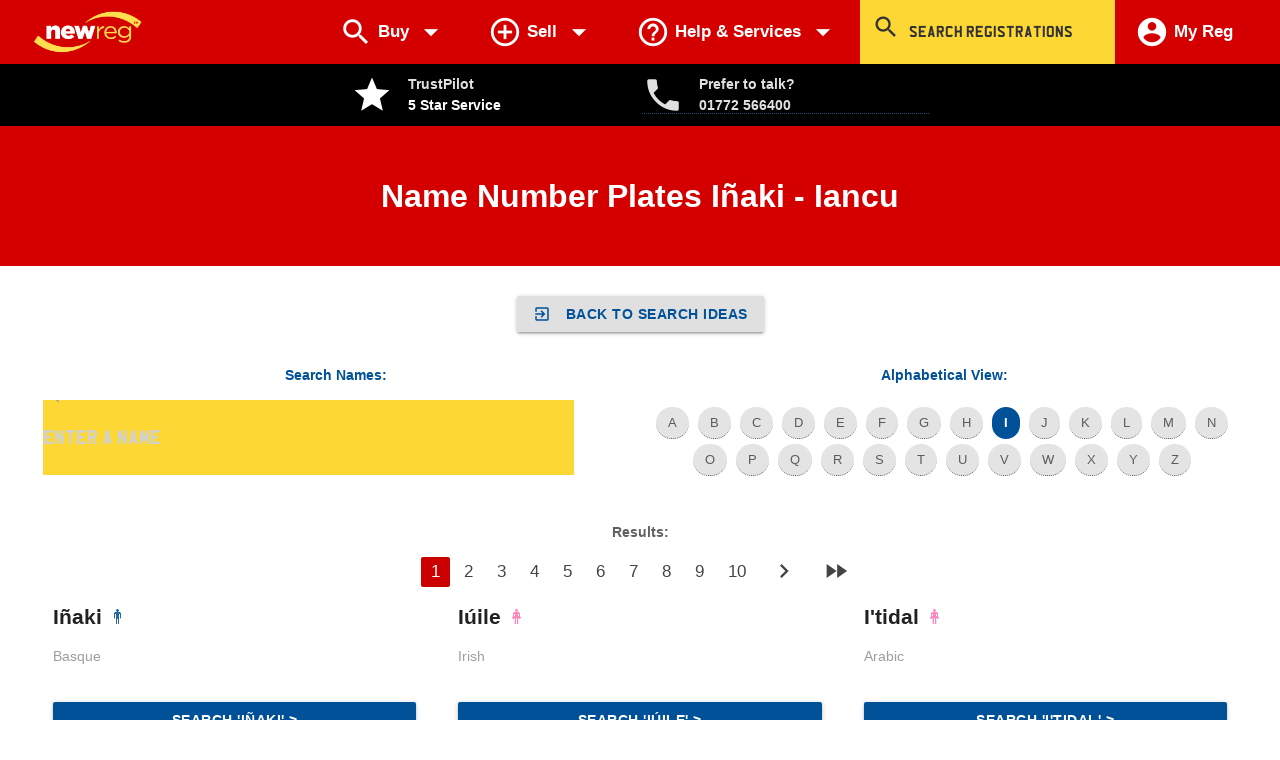

--- FILE ---
content_type: text/html; charset=UTF-8
request_url: https://www.newreg.co.uk/whats_in_a_name/I/1/
body_size: 21455
content:

    <!DOCTYPE HTML>
    <html lang="en-gb">
    <head>
    <title>Private plates for names beginning with I.</title><meta name="description" content="Discover private plates for names between Iñaki and Iancu. Our collection includes a wide range of named private plates to choose from" />        <meta name="viewport" content="width=device-width, initial-scale=1.0"/>
    <link rel="icon" href="/favicon.ico" type="image/x-icon"/>
    <link rel="shortcut icon" href="/favicon.ico" type="image/x-icon"/>
    <meta http-equiv="content-type" content="text/html; charset=UTF-8">

    <meta name="geo.region" content="GB">
    <meta name="google-site-verification" content="VGCuICp-jVkzI2Her_XAeoMitszHSeweAVtwAM9yeUM">
    <meta name="apple-mobile-web-app-capable" content="yes">
    <meta name="theme-color" content="#c00"/>
    <meta name="mobile-web-app-capable" content="yes">
    <meta name="apple-mobile-web-app-status-bar-style" content="black">
    <meta name="apple-mobile-web-app-title" content="New Reg - Cheapest Number Plates from DVLA Swansea sold at New Reg.">
    <meta name="mobile-web-app-title" content="New Reg - Cheapest Number Plates from DVLA Swansea sold at New Reg. ">
    <link rel="apple-touch-icon" sizes="76x76" href="https://www.newreg.co.uk/images/ss/icons/7676.png">
    <link rel="apple-touch-icon" sizes="120x120" href="https://www.newreg.co.uk/images/ss/icons/120120.png">
    <link rel="apple-touch-icon" sizes="152x152" href="https://www.newreg.co.uk/images/ss/icons/152152.png">
    <link rel="apple-touch-icon-precomposed" href="https://www.newreg.co.uk/images/ss/icons/7676.png">

    <link rel="canonical" href="https://www.newreg.co.uk/whats_in_a_name/I/1/" />

    <meta name="msvalidate.01" content="5447C0655EEA69B08E454B5EB9AA587E"/>

	<script type="text/javascript">
		var scripts=[],maskSelect=!1,readyList=[];function ready(s,t){readyList.push({fn:s,ctx:t})}
	</script>
    <script type="text/javascript">
        ready(function(){$('style#override-transition').remove();})
    </script>

    <!--- preconnect to externals --->
    <link rel="preconnect" href="https://salesiq.zoho.com/">
    <link rel="preconnect" href="https://rum-collector-2.pingdom.net/">
    <link rel="preconnect" href="https://stats.g.doubleclick.net/">
    <link rel="preconnect" href="https://www.googletagmanager.com/">
    <link rel="preconnect" href="https://www.google.com/">
    <link rel="preconnect" href="https://www.google.co.uk/">
    <link rel="preconnect" href="https://www.gstatic.com/">
    <link rel="preconnect" href="https://www.google-analytics.com/">

	<link rel="preload" href="https://www.newreg.co.uk/assets/fonts/registration_plate_uk-webfont.woff" as="font" crossOrigin="anonymous" />
	<link rel="preload" href="https://www.newreg.co.uk/assets/fonts/MaterialIcons-Regular.woff2" as="font" crossOrigin="anonymous"  />

	<link type="text/css" href="/mini/assets/css/core/materialize.min.css?v=3" rel="stylesheet" media="screen,projection"/><link type="text/css" href="/mini/assets/css/core/newreg.css?v=3" rel="stylesheet" media="screen,projection"/><link type="text/css" href="/mini/assets/css/modules/checkout-bar.css?v=3" rel="stylesheet" media="screen,projection"/><link type="text/css" href="/mini/assets/css/modules/footer.css?v=3" rel="stylesheet" media="screen,projection"/><link type="text/css" href="/mini/assets/css/modules/navbar.css?v=3" rel="stylesheet" media="screen,projection"/><link type="text/css" href="/mini/assets/css/modules/plates.css?v=3" rel="stylesheet" media="screen,projection"/><link type="text/css" href="/mini/assets/css/modules/recently-viewed.css?v=3" rel="stylesheet" media="screen,projection"/><link type="text/css" href="/mini/assets/css/modules/scroll-to-top.css?v=3" rel="stylesheet" media="screen,projection"/><link type="text/css" href="/mini/assets/css/modules/slick.css?v=3" rel="stylesheet" media="screen,projection"/><link type="text/css" href="/mini/assets/css/views/help.css?v=3" rel="stylesheet" media="screen,projection"/><link type="text/css" href="/mini/assets/css/views/home.css?v=3" rel="stylesheet" media="screen,projection"/><link type="text/css" href="/mini/assets/css/views/search-ideas.css?v=3" rel="stylesheet" media="screen,projection"/><link type="text/css" href="/mini/assets/css/views/search-results.css?v=3" rel="stylesheet" media="screen,projection"/><link type="text/css" href="/mini/assets/css/views/users-area.css?v=3" rel="stylesheet" media="screen,projection"/><link type="text/css" href="/mini/assets/css/views/number-plate-search.css?v=3" rel="stylesheet" media="screen,projection"/>
                <meta property="og:site_name" content="New Reg Number Plates"/>
        <meta property="og:title"
              content="Private Number Plates & Vehicle Registrations | New Reg"/>
        <meta property="og:description"
              content="Buy your private number plate online with New Reg - Search from over 72 million cherished, private plates & DVLA registrations. Customise your order with our advanced number plate builder. Finance available as well as our lowest price guarantee on private reg plates! "/>
        <meta property="og:image" content="https://www.newreg.co.uk/images/nrimageog.gif"/>
        <meta property="og:url" content="https://www.newreg.co.uk/whats_in_a_name/I/1/" />
        <meta property="og:type" content="website" />
        <meta property="fb:app_id" content="657930424392901" />
    
    <link rel="manifest" href="/manifest.json" />
    <link rel="publisher" href="https://plus.google.com/103135746781118225032"/>
    <meta name="msnbot" content="NOODP"/>
    <meta name="googlebot" content="NOODP"/>
    <meta name="slurp" content="NOODP"/>
    <meta name="robots" content="NOYDIR"/>
    <meta name="verify-v1" content="xQrtHCyq2bCv3oUU9wiVSKkbMFSS7/C/e2BqeA5OrTs="/>

        <script type="application/ld+json">
{
"@context": "http://schema.org",
"@type": "Organization",
"name": "newreg.co.uk",
"logo": "https://www.newreg.co.uk/images/newreg_logo.png",
"url" : "https://www.newreg.co.uk",
"sameAs":[
"https://twitter.com/new_reg",
"https://www.facebook.com/NewRegNumberPlates",
"https:///plus.google.com/103135746781118225032",
"https://www.instagram.com/newreg_ltd/",
"https://www.youtube.com/channel/UClVsPoZwHof3D7DB_tKC_MQ",
"https://www.linkedin.com/company/9337694/"
],
"email": "mailto:sales@newreg.co.uk",
"description": "THE UK'S CHEAPEST PRIVATE NUMBER PLATE DEALER",
"foundingDate": "20-MAR-1993",
"telephone": "+44-1772566400",
"vatID": "604546455",
"address": {
"@type": "PostalAddress",
"streetAddress": "New Reg, PO Box 911",
"addressRegion": "Preston",
"addressCountry": "UK",
"postalCode": "PR4 5PS"
},
"contactPoint" : [{
"@type": "ContactPoint",
"telephone": "+44 1772 566400",
"contactType": "Sales",
"availableLanguage": ["English"]
}]
}
</script>

<script type="application/ld+json">
{
  "@context": "https://schema.org",
  "@type": "WebSite",
  "url": "https://www.newreg.co.uk/",
  "potentialAction": {
    "@type": "SearchAction",
    "target": "https://www.newreg.co.uk/search/search_results/{search_term_string}",
    "query-input": "required name=search_term_string"
  }
}
</script>


                <style>
            @media screen, projection{
            .content{color:#333;line-height:130%;padding:10px;text-align:left;position:relative;border-radius:13px;border:1px solid #ddd;}
            footer,header,nav,section{display:block;}
            button,input,select,textarea{font-family:-apple-system,BlinkMacSystemFont,"Segoe UI",Roboto,Oxygen-Sans,Ubuntu,Cantarell,"Helvetica Neue",sans-serif;}
            button,input,select,textarea{font-family:sans-serif;font-size:100%;line-height:1.15;margin:0;}
            button,html [type="button"],[type="submit"]{-webkit-appearance:button;}
            button::-moz-focus-inner,[type="button"]::-moz-focus-inner,[type="submit"]::-moz-focus-inner{border-style:none;padding:0;}
            button:-moz-focusring,[type="button"]:-moz-focusring,[type="submit"]:-moz-focusring{outline:1px dotted ButtonText;}
            .z-depth-1,nav,.card,.btn,.dropdown-content,.collapsible,.sidenav{-webkit-box-shadow:0 2px 2px 0 rgba(0,0,0,.14),0 3px 1px -2px rgba(0,0,0,.12),0 1px 5px 0 rgba(0,0,0,.2);box-shadow:0 2px 2px 0 rgba(0,0,0,.14),0 3px 1px -2px rgba(0,0,0,.12),0 1px 5px 0 rgba(0,0,0,.2);}
            .btn:hover{-webkit-box-shadow:0 3px 3px 0 rgba(0,0,0,.14),0 1px 7px 0 rgba(0,0,0,.12),0 3px 1px -1px rgba(0,0,0,.2);box-shadow:0 3px 3px 0 rgba(0,0,0,.14),0 1px 7px 0 rgba(0,0,0,.12),0 3px 1px -1px rgba(0,0,0,.2);}
            @media only screen and (min-width:601px){
                nav,nav a.sidenav-trigger,nav a.sidenav-trigger i{height:64px;line-height:64px;}
            }
            .input-field input[type=search]:focus:not(.browser-default)+label i,.input-field input[type=search]:focus:not(.browser-default)~.material-icons{color:#444;}
            .cd-top:hover{opacity:1!important;}
            .cd-top{display:inline-block;padding:8px 10px;line-height:1.8rem;text-shadow:0 2px 0 rgba(0,0,0,.2);border-radius:10px;position:fixed;bottom:10px;right:10px;z-index:10;box-shadow:0 0 10px rgba(0,0,0,.05);overflow:hidden;white-space:nowrap;visibility:hidden;opacity:0;-webkit-transition:opacity .3s 0s,visibility 0 .3s;-moz-transition:opacity .3s 0s,visibility 0 .3s;transition:opacity .3s 0s,visibility 0 .3s;}
            /*! CSS Used from: Embedded */
            .finance-arrow{height:50px;width:100px;background:url(https://www.newreg.co.uk/images/0arrow.png);background-size:47px 34px;background-repeat:no-repeat;position:absolute;top:9px;right:145px;}
            #dropSearchWrap form div{margin:0 auto;max-width:400px;}
            #dropSearchWrap{width:100%;position:fixed;top:64px;z-index:5;background-color:#f3f3f3;padding:12px;text-align:center;}
            #dropSearchWrap .input-field input[type=search]{width:80%;font-size:38px!important;border-radius:4px;border:1px solid #9e9e9e;text-align:center;margin:0;padding:0;}
            #dropSearchWrap input:first-child::placeholder{font-size:.9em;color:#444;}
            #dropSearchBtn{position:static;height:4rem;padding:0;font-size:26px!important;width:60px;background:#009a41;color:#fff;border-radius:4px;margin-left:10px;}
            /*! CSS Used from: Embedded */
            .right-held{padding-left:200px;color:white;}
            .finance-banner-new{height:267px;align-items:center;background-image:linear-gradient(315deg, #00476e 0%, #006da9 74%);text-align:center;display:block;padding-top:45px;box-shadow:0px -5px 5px rgba(0,0,0,.2);}
            .main-inner-fi{display:block;text-align:left;width:100%;font-size:2em;color:#333;width:100%;max-width:909px;margin:auto;}
            .zero-holder{width:193px;float:left;margin:auto;margin-right:23px;text-align:center;position:relative;margin-bottom:-10px;padding:10px;border-radius:100%;height:188px;font-size:85%;transform:scale(0.9);background:#d40000;border:4px dashed white;}
            /* .big-nil{font-weight:bolder;height:200px;top:64px;position:relative;color:white;text-shadow:2px 6px 4px rgba(0,0,0,.2);} */
            .finance-banner-new sup{top:9px;font-size:52px;font-weight:bold;color:white;text-shadow:0px 2px 1px rgba(0,0,0,.2);}
            .finance-banner-new sub{bottom:3px;left:56px;font-size:13px;font-weight:bold;color:white;text-shadow:0px 2px 1px rgba(0,0,0,.2);}
            .main-span-title{display:block;font-size:1.4em;line-height:1em;margin-bottom:10px;font-weight:bold;text-align:center;}
            .inner-span-title{display:block;font-size:19px;text-align:center;}
            .fi-but-style{display:block;width:232px;margin:auto;border:1px solid white;padding:10px;border-radius:4px;color:white;font-size:18px;font-weight:bold;margin-top:27px;position:relative;text-align:center;}
            @media (max-width:980px){
                .finance-banner-new{height:auto;padding:30px;padding-bottom:30px;padding-top:30px;}
                .main-span-title{text-indent:0px;}
                .main-inner-fi{text-align:center;}
                .fi-but-style{right:0px;}
                .right-held{padding-left:0px;}
            }
            /*! CSS Used from: Embedded ; media=all */
            @media all{
                .c2{fill:#f9a220;}
                .c3{fill:url(https://www.newreg.co.uk/#SVGID_1_);}
                .c4{opacity:.5;fill:url(https://www.newreg.co.uk/#SVGID_2_);}
                .c5{fill:url(https://www.newreg.co.uk/#SVGID_3_);}
                .c8{fill:#929497;}
            }
            }
           /*! CSS Used fontfaces */
            @font-face{font-family:'Material Icons';font-style:normal;font-weight:400;src:local('Material Icons'),local('MaterialIcons-Regular'),url(https://www.newreg.co.uk/assets/fonts/MaterialIcons-Regular.woff2) format('woff2'),url(https://www.newreg.co.uk/assets/fonts/MaterialIcons-Regular.woff) format('woff'),url(https://www.newreg.co.uk/assets/fonts/MaterialIcons-Regular.ttf) format('truetype');font-display:swap;}
            @font-face{font-display:swap;font-family:registration_plate_ukregular;font-weight:400;font-style:normal;src:url(https://www.newreg.co.uk/assets/fonts/registration_plate_uk-webfont.eot);src:url(https://www.newreg.co.uk/assets/fonts/registration_plate_uk-webfont.eot) format("embedded-opentype"),url(https://www.newreg.co.uk/assets/fonts/registration_plate_uk-webfont.woff) format("woff"),url(https://www.newreg.co.uk/assets/fonts/registration_plate_uk-webfont.ttf) format("truetype"),url(https://www.newreg.co.uk/assets/fonts/registration_plate_uk-webfont.svg) format("svg");}

        </style>

        <style id="override-transition" type="text/css">
            .waves-effect,
            .btn,
            input:not([type]),
            input[type="text"]:not(.browser-default),
            input[type="password"]:not(.browser-default),
            input[type="email"]:not(.browser-default),
            input[type="url"]:not(.browser-default),
            input[type="time"]:not(.browser-default),
            input[type="date"]:not(.browser-default),
            input[type="datetime"]:not(.browser-default),
            input[type="datetime-local"]:not(.browser-default),
            input[type="tel"]:not(.browser-default),
            input[type="number"]:not(.browser-default),
            input[type="search"]:not(.browser-default),
            textarea.materialize-textarea {
                -webkit-transition: none !important;
                transition: none !important;
            }
        </style>

        <noscript><p><img src="https://matomo.car.co.uk/matomo.php?idsite=2&amp;rec=1" style="border:0;" alt="Matomo Car" /></p></noscript>
        <!-- End Matomo Code -->
    </head>

<body class="home nothome">
    <!-- Google Tag Manager (noscript) -->
<!--    <noscript><iframe src="https://www.googletagmanager.com/ns.html?id=GTM-PRB47QT"-->
<!--                      height="0" width="0" style="display:none;visibility:hidden"></iframe></noscript>-->
    <!-- End Google Tag Manager (noscript) -->

    <!-- Google Tag Manager (noscript) -->
<!--    <noscript><iframe src="https://www.googletagmanager.com/ns.html?id=GTM-5D8MV73"-->
<!--                      height="0" width="0" style="display:none;visibility:hidden"></iframe></noscript>-->
    <!-- End Google Tag Manager (noscript) -->

<header class="navbar-fixed">
    <nav style="z-index: 10;" class="nav red darken-2 z-depth-1">
        <div class="container">
            <a href="/" class="brand-logo" title="New Reg Private Number Plates">
                <h2>Number Plates</h2>            </a>
            <!-- Tablet/Mobile NavBar Icons -->
            <a href="#" data-target="mobile-menu" class="button-collapse sidenav-trigger" aria-label="OpenMobileMenu">
                <i class="material-icons" aria-hidden="true" data-icon="menu"></i>
            </a>
            <a href="/users/" class="right headercall hide-on-large-only" aria-label="SearchNewReg" >
              <!--  <i class="material-icons" aria-hidden="true" data-icon="account_circle"
                   style="display:inline-block;"></i>-->
               My Reg
            </a>
             <a id="toggleDropSearch" class="right hide-on-med-and-up" style="margin: 0;">
                <i class="material-icons" aria-hidden="true" data-icon="search"
                   style="vertical-align: middle; display:inline-block;"
                   onclick="ga('send', 'event', 'mobile-drop-search', 'search-icon');"></i>
            </a>


    
            <!-- Desktop NavBar Icons -->
            <ul class="right">
                <li class="right hide-on-med-and-down" style="">
                    <a href="/users/">
                        <i class="material-icons left" aria-hidden="true" data-icon="account_circle"></i>
                    My Reg
                    </a>
                    
                </li>
                <li class="hide-on-med-and-down">
                    <a class="dropdown-button" href="/buy/number-plates-search/" data-target="ideadropdown"
                       data-hover="true" title="Number Plate Search Engine">
                        <i class="material-icons left" aria-hidden="true" data-icon="search"></i>Buy<i
                                class="material-icons right">arrow_drop_down</i></a>
                    <ul id="ideadropdown" class="dropdown-content"
                        style="min-width: 250px; position: absolute; top: 0px; left: 0px; opacity: 1; display: none;">
                        <li>
                            <a href="/buy/number-plates-search/" title="Search different types of number plates">
                                Number Plate Search</a>
                        </li>

                        <li class="divider"></li>
                        <li>
                            <a href="/buy/dateless-number-plates/" title="Search datelessnumber plates">
                                Dateless Number Plate Search</a>
                        </li>

                        <li class="divider"></li>
                        <li>
                            <a href="/number-plate-builder/" title="Build your own number plate">
                                Number Plate Builder</a>
                        </li>

					    <li class="divider"></li>
                        <li>
                            <a href="/buy/cheap-number-plates/"
                               title="Cheap Number Plates">
                                Cheap Number Plates</a>
                        </li>

                        <li class="divider"></li>
                        <li>
							<a href="/secure/acrylics/"  title="Physical Number Plates">Physical Number Plates</a>



                        <li class="divider"></li>
                        <li>
                            <a href="/searchideas/" title="Number Plate Search Ideas">
                                Search Ideas</a>
                        </li>



                        <li class="divider"></li>
                        <li>
                            <a href="/whats_in_a_name/" title="Name Based Number Plates">
                                Name Number Plates</a>
                        </li>


                        <li class="divider"></li>
                        <li>
                            <a href="/future-releases/" title="Future number plate series">
                                Future Releases</a>
                        </li>


                        <li class="divider"></li>
                        <li><a href="/buy/private-number-plates/" title="Private Number Plates">Private Number Plates</a>
                        </li>

                        <li class="divider"></li>
                        <li>
                            <a href="/buy/personalised-registration-gift/" title="Number Plate Gift Ideas">
                                Gift Ideas</a>
                        </li>


                        <li class="divider"></li>
                        <li>
                            <a href="/fleet-brand-registrations/" title="Number Plates for Businesses">
                                Number Plates for Businesses</a>
                        </li>



                        <li class="divider"></li>
                        <li><a href="/number-plates-information/registration-types/">Types of DVLA Registrations</a>
                        </li>



                        <li class="divider"></li>
                        <li>
                            <a href="/buy/number-plates/" title="New Reg on Number Plates">
                                About Number Plates
                            </a>
                        </li>
                        <li class="divider"></li>
                    </ul>
                </li>



                <li class="hide-on-med-and-down">
                    <a href="/valuations/newreg_valuations_form/" title="Selling a Private Registration"
                       class="dropdown-button" data-target="selldropdown" data-hover="true">
                        <i class="material-icons left" aria-hidden="true" data-icon="add_circle_outline"></i>Sell
                        <i class="material-icons right" aria-hidden="true" data-icon="arrow_drop_down"></i></a>
                    <ul class="dropdown-content" id="selldropdown"  style="min-width: 300px; position: absolute; top: 0px; left: 0px; opacity: 1; display: none;">
                        <li><a href="/valuations/newreg_valuations_form/">Private Number Plate Valuation Form</a>
                        </li>
                        <li class="divider"></li>
                        <li><a href="/valuations/commission_terms/">Valuation Terms &amp; Conditions</a>
                        </li>
                    </ul>
                </li>


   <!--
             <li class="hide-on-med-and-down">
                    <a href="car.co.uk" title="car.co.uk"
                       class="dropdown-button" data-target="cardropdown" data-hover="true">
                        <i class="material-icons left" aria-hidden="true"></i>Car.co.uk
                        <i class="material-icons right" aria-hidden="true" data-icon="arrow_drop_down"></i></a>
                    <ul class="dropdown-content" id="cardropdown"  style="min-width: 180px; position: absolute; top: 0px; left: 0px; opacity: 1; display: none;">
                        <li><a href="www.car.co.uk/insurance">Insurance</a>
                        </li>
                        <li class="divider"></li>
                        <li><a href="www.car.co.uk/insurance">Warranties</a>
                        </li>
                    </ul>
                </li>

-->
                <li class="hide-on-med-and-down">
                    <a class="dropdown-button" href="/help/" data-target="helpdropdown" data-hover="true"
                       title="New Reg Help">
                        <i class="material-icons left" aria-hidden="true" data-icon="help_outline"></i>Help <span
                                class="hideprem">&amp; Services</span>
                        <i class="material-icons right" aria-hidden="true" data-icon="arrow_drop_down"></i>
                    </a>
                    <ul id="helpdropdown" class="dropdown-content">


      <!--                  <li><a href="/buy/number-plate-finance/">Buying on Finance</a>
                        </li>
                        <li class="divider"></li>
-->

                        <li><a href="/number-plates-information/dvla-number-plates/" class="">Physical Plate Information</a></li>
                        <li class="divider"></li>


                        <!-- <li><a href="/downloads/">Downloads 1</a></li> -->
                        <li class="divider"></li>



						<li><a href="/help/">General Help</a></li>
                        <li class="divider"></li>

                        <li><a class="moreOptions" href="/number-plates-information/frequently-asked-questions/">Frequently Asked Questions</a>
                        </li>
                        <li class="divider"></li>

                        <li><a href="/number-plates-information/retention-scheme/">Retention Scheme</a>
                        </li>
                        <li class="divider"></li>

                        <li><a href="/number-plates-information/vehicle-registration-offices/">List Of VROs</a>
                        </li>
                        
                        <!--<li class="divider"></li>
                        <li>
                            <a href="/blog/">News and information</a>
                        </li>
                        -->
                                    

                        <li class="divider"></li>
                        <li><a href="/help/regulations/cnda-code-of-practice/">Code of Practice</a>
                        </li>
						<li class="divider"></li>
                        <li><a href="/help/regulations/shipping-policy/">Shipping Policy</a>
                        </li>
                        <li class="divider"></li>
                        <li><a href="/help/regulations/returns-policy/">Returns Policy</a>
                        </li>

                        <li class="divider"></li>
                        <li><a href="/help/about-new-reg/" class="heading">About New Reg</a></li>

                        <li class="divider"></li>
                        <li><a href="/help/contact/" class="heading">Contact us</a></li>
                                    
                        <li class="divider"></li>
                        <li><a href="/blog/" class="heading">Blog</a></li>
                                    
                    </ul>
                </li>

                <li class="hide-on-small-only">
                    <form style="height:64px; width: 255px;" onsubmit="return send_minisearchform('search', 'text');"
                          action="/non_java_search" method="post" id="miniform">
                        <div class="input-field hideover">
                            <input style="color: #444;" id="search" placeholder="Search Registrations"
                                   onfocus="this.value = this.value;  this.className = 'msearch focused tooltipped copy'"
                                   onblur="this.placeholder = 'Search Registrations'; this.className = 'msearch tooltipped copy'"
                                   required="" data-position="bottom" data-delay="50"
                                   data-tooltip="TIP: Try Searching for Names, Jobs, Hobbies, Initials, etc."
                                   class="msearch tooltipped copy" name="term" value=""
                                   data-tooltip-id="75f1b7cf-efa6-9936-2878-55d81b434100" type="search">
                            <label for="search" class="active">
                                <i class="material-icons" aria-hidden="true" data-icon="">search</i>
                            </label>
                            <input class="mdi-navigation-go material-icons" value="play_circle_outline" type="submit">
                        </div>
                    </form>
                </li>
            </ul>
        </div>
    </nav>


    <!-- Mobile Drop Search -->
    <div id="dropSearchWrap" class="hide-on-med-and-up z-depth-1" style="display: none;">
        <form style="width: 100%;" onsubmit="return send_minisearchform('search', 'text');" action="/non_java_search"
              method="post" id="miniform-two">

            <div class="input-field hideover valign-wrapper" style="margin-bottom: 10px;">
                <input style="height: 4rem;" id="search1" placeholder="Search Here"
                       onfocus="this.value = this.value;  this.className = 'plateSearchInput msearch focused tooltipped copy'"
                       onblur="this.placeholder = 'Search Here'; this.className = 'plateSearchInput msearch tooltipped copy'"
                       required="" data-position="bottom" data-delay="50"
                       data-tooltip="TIP: Try Searching for Names, Jobs, Hobbies, Initials, etc."
                       class="plateSearchInput msearch tooltipped copy" name="term" value=""
                       data-tooltip-id="75f1b7cf-efa6-9936-2878-55d81b434100" type="search">
                <label for="search" class="active">
                </label>
                <input id="dropSearchBtn" class="mdi-navigation-go material-icons" value="play_arrow"
                       type="submit" onclick="ga('send', 'event', 'mobile-drop-search', 'search-button');">
            </div>
        </form>
        <span>Enter your name, initials, team or anything<br/>else to begin browsing registrations.
        </span>
    </div>
</header>


    <div class="red darken-2 bg2 callar">
        <div class="white-text center-align container" style="width:99% !important;">
            <div class="bold callus leftside left-align">
                <i class="material-icons left" data-icon="star"></i><span
                        class="grey-text text-lighten-2">TrustPilot</span><br>
                <span style="font-size: 100%;">5 Star Service</span>
            </div>
            <a href="tel:01772-566400">
                <div class="bold callus leftside left-align">
                    <i data-icon="call" class="grey-text text-lighten-2 material-icons left"></i>
                    <span class="grey-text text-lighten-2">Prefer to talk?</span>
                    <br>
                    <span class="grey-text text-lighten-2" style="font-size: 100%;">01772 566400</span>
                </div>
            </a>
        <!--    <a href="/buy/number-plate-finance/">
                <div class="bold callus left-align">
                    <i data-icon="restore" class="grey-text text-lighten-2 material-icons left"></i>
                    <span class="grey-text text-lighten-2">0% APR Finance </span>
                    <br>
                    <span class="grey-text text-lighten-2" style="font-size: 100%;">No Deposit</span>
                </div>
                <div class="finance-arrow"></div>
            </a>  -->
        </div>
    </div>


<style>
    .finance-arrow{
        height: 50px;
        width: 100px;
        background: url(/images/0arrow.png);
        background-size: 47px 34px;
        background-repeat: no-repeat;
        position: absolute;
        top: 9px;
        right: 145px;
    }
    #dropSearchWrap form div {
        margin: 0 auto;
        max-width: 400px;
    }

    #dropSearchWrap {
        width: 100%;
        position: fixed;
        top: 64px;
        z-index: 5;
        background-color: #f3f3f3;
        padding: 12px;
        text-align: center;
    }

    #dropSearchWrap .input-field input[type=search] {
        width: 80%;
        font-size: 38px !important;
        border-radius: 4px;
        border: 1px solid #9e9e9e;
        text-align: center;
        margin: 0;
        padding: 0;
    }

    #dropSearchWrap input:first-child::placeholder {
        font-size: .9em;
        color: #444;
    }

    #dropSearchBtn {
        position: static;
        height: 4rem;
        padding: 0;
        font-size: 26px !important;
        width: 60px;
        background: #009a41;
        color: #fff;
        border-radius: 4px;
        margin-left: 10px;
    }
</style>


<ul class="sidenav mobile-menu" id="mobile-menu" style="position:fixed; border: 4px solid white;">
    <li style="background-color: #D40000;">

      <a href="/" class="brand-logo" title="New Reg Private Number Plates" style="float: none; margin: auto; padding: 40px 0;">
        <h2>Private Number Plates</h2>
      </a>
    </li>

    
    <li>
      <a href="/users/" title="Search different types of number plates">
        <i class="material-icons left" aria-hidden="true" data-icon="account_circle"></i>My Reg</a>
    </li>
    <li class="divider"></li>
    <li>
      <a href="/buy/number-plates-search/" title="Search different types of number plates">
        <i class="material-icons left" aria-hidden="true" data-icon="search"></i>Buy Number Plates
    </a>
    </li>

    
    <li class="divider"></li>
    <li>
      <a href="/valuations/newreg_valuations_form/">
        <i class="material-icons left" aria-hidden="true" data-icon="add_circle"></i>Sell Private Plates
      </a>
    </li>
    
    
    
    <li class="divider"></li>
    <li>
      <a href="/buy/dateless-number-plates/" title="Search dateless number plates">
        <i class="material-icons left" aria-hidden="true" data-icon="search"></i>Cherished Number Plates
    </a>
    </li>
    
    <li class="divider"></li>
    <li>
      <a href="/buy/cheap-number-plates/">
        <i class="material-icons left" aria-hidden="true" data-icon="stars"></i>Cheap Private Plates
      </a>
    </li>
    
    <li class="divider"></li>
    <li>
      <a href="/number-plate-builder/" title="Build a number plate for private registrations">
        <i class="material-icons left" aria-hidden="true" data-icon="build"></i>Build A Number Plate</a>
    </li>

    

    <li class="divider"></li>
    <li>
      <a href="/secure/acrylics/">
        <i class="material-icons left" aria-hidden="true" data-icon="build"></i>Purchase Physical Number Plates
      </a>
    </li>
    <li class="divider"></li>
    <li>
      <a href="/searchideas/">
        <i class="material-icons left" aria-hidden="true" data-icon="lightbulb_outline"></i>Number Plates Ideas
      </a>
    </li>
    <li class="divider"></li>
    <li>
      <a href="/whats_in_a_name/">
        <i class="material-icons left" aria-hidden="true" data-icon="lightbulb_outline"></i>Name Number Plates
      </a>
    </li>
    <li class="divider"></li>
    <li>
      <a href="/future-releases/">
        <i class="material-icons left" aria-hidden="true" data-icon="lightbulb_outline"></i>Future Releases
      </a>
    </li>
    <li class="divider"></li>
    <li>
      <a href="/buy/private-number-plates/" title="Private Number Plates">
        <i class="material-icons left" aria-hidden="true" data-icon="stars"></i>Private Number Plates</a>
    </li>
    <li class="divider"></li>
    <li>
      <a href="/buy/personalised-registration-gift/" title="Private Number Plates">
        <i class="material-icons left" aria-hidden="true" data-icon="stars"></i>Gift Ideas</a>
    </li>
    <li class="divider"></li>
    <li>
      <a href="/fleet-brand-registrations/" title="Number Plates for Businesses">
        <i class="material-icons left" aria-hidden="true" data-icon="local_shipping"></i>Plates For Businesses
      </a>
    </li>
    <li class="divider"></li>
    <li>
      <a href="/number-plates-information/registration-types/" title="Number Plates for Businesses">
        <i class="material-icons left" aria-hidden="true" data-icon="local_shipping"></i>Types of DVLA Registrations
      </a>
    </li>
    <li class="divider"></li>
    <li>
      <a href="/buy/number-plates/">
        <i class="material-icons left" aria-hidden="true" data-icon="info"></i>About Number Plates
      </a>
    </li>

    <li class="divider"></li>
    <li>
      <a href="/valuations/commission_terms/">
        <i class="material-icons left" aria-hidden="true" data-icon="add_circle"></i>Valuation Terms &amp; Conditions
      </a>
    </li>
    <li class="divider"></li>
    <li>
      <a href="/help/buying-a-number-plate/">
        <i class="material-icons left" aria-hidden="true" data-icon="info"></i>Buyer’s Guide
      </a>
    </li>
    <!--   <li class="divider"></li>
    <li>
   <a href="/buy/number-plate-finance/">
        <i class="material-icons left" aria-hidden="true" data-icon="info"></i>Number Plates on finance
      </a>
    </li> -->
    <li class="divider"></li>
    <li>
      <a href="/help/faqs/">
        <i class="material-icons left" aria-hidden="true" data-icon="info"></i>FAQs
      </a>
    </li>
    <li class="divider"></li>
    <li>
      <a href="/number-plates-informaton/dvla-number-plates/">
        <i class="material-icons left" aria-hidden="true" data-icon="info"></i>Physical Plate Information
      </a>
    </li>
    <li class="divider"></li>
    <li>
      <a href="/help/">
        <i class="material-icons left" aria-hidden="true" data-icon="live_help"></i>Help
      </a>
    </li>
    <li class="divider"></li>
    <li>
      <a href="/number-plates-information/retention-scheme/">
        <i class="material-icons left" aria-hidden="true" data-icon="live_help"></i>Retention Scheme
      </a>
    </li>
    <li class="divider"></li>
    <li>
      <a href="/number-plates-information/vehicle-registration-offices/">
        <i class="material-icons left" aria-hidden="true" data-icon="live_help"></i>List Of VROs
      </a>
    </li>
    <li class="divider"></li>
    <li>
      <a href="/blog/">
        <i class="material-icons left" aria-hidden="true" data-icon="live_help"></i>News and Information
      </a>
    </li>
    <li class="divider"></li>
    <li>
      <a href="/help/regulations/cnda-code-of-practice/">
        <i class="material-icons left" aria-hidden="true" data-icon="live_help"></i>Code of Practice
      </a>
    </li>
    <li class="divider"></li>
    <li>
      <a href="/help/regulations/shipping-policy/">
        <i class="material-icons left" aria-hidden="true" data-icon="live_help"></i>Shipping Policy
      </a>
    </li>
    <li class="divider"></li>
    <li>
      <a href="/help/regulations/returns-policy/">
        <i class="material-icons left" aria-hidden="true" data-icon="live_help"></i>Returns Policy
      </a>
    </li>
    <li class="divider"></li>
    <li>
      <a href="/help/about-new-reg/">
        <i class="material-icons left" aria-hidden="true" data-icon="info"></i>About New Reg
      </a>
    </li>
    <li class="divider"></li>
    <li>
      <a href="/help/contact/">
        <i class="material-icons left" aria-hidden="true" data-icon="mail"></i>Contact Us
      </a>
    </li>
    <li>
      <a href="/blog/">
        <i class="material-icons left" aria-hidden="true" data-icon="mail"></i>Blog
      </a>
    </li>            
</ul>

<div class="maincontentbody">
    






<style>
#wian_row ul {
	width:100%;
	margin:0 0 0 0;
	padding:0 0 0 0;
	display: block;
	clear: both;
}

#wian_row li {
	display:inline;
	padding-top:6px;

}
#wian_row .li_name {
	text-transform:uppercase;
	color:#C81E19;
}
#wian_row .li_gender {
	padding-top:0px;
}
#wian_row .float_right {
	float:right;
}
#wian_row .definition {
	width:500px;
}
#wian_row .base_plate {
	float:right;
	padding:4px 0px;
	text-align:center;
	width:120px;
	height:28px;


}

#wian_row .gender {
	padding:4px 0px;
}
#wian_row .white_plate {
	background:url("/graphics/whats_in_a_name/white_plate.gif");
	background-position:top center;
	background-repeat:no-repeat;
}

#wian_row .yellow_plate {
	background:url("/graphics/whats_in_a_name/yellow_plate.gif");
	background-position:top center;
	background-repeat:no-repeat;
}
</style>
	</div>

<!-- Begining of Javascript code -->
<script language="javascript">
function pageTip(tooltipItem,page,max) {
	tooltipItem.title="page " + page + " of " + max;
}
function searchresults (registration,section ) {
	var url = "";
	switch (section)
	{
		case 0:
		url = "https://www.newreg.co.uk/secure/buy/?registration="+registration+"&continueTo=buyform&NRSESSID=&nr_uid=";
		break;
		case 1:
		url = "https://www.newreg.co.uk/search/enquiry_form/?registration="+registration+"&continueTo=enquiryForm&NRSESSID=&nr_uid=";
		break;
		case 3:
		url = "https://www.newreg.co.uk/search/finance_calculator/?page=&type_of_reg=&registration="+registration+"&registration_display=&arrived_from=&newsite=&newformat=&nameplate=&REFERER_DOMAIN=&subdomain=&searchtype=&NRSESSID=&nr_uid=&paidSearchTracking=";
		break;
		case 10:
		url="/search/bid_on_a_registration/?page=&searchedreg=I&type_of_reg=&registration="+registration+"&registration_display=&arrived_from=&alphabetical=&searchcrumbs=ASD&continueTo=bidform&newsite=&newformat=&nameplate=&REFERER_DOMAIN=&subdomain=&searchtype=&NRSESSID=&nr_uid=&paidSearchTracking=";
	}
	if (url != "")
	{
		window.location.href = url;
	}
}

function findName ( name ) {
	if (name != null)
	{
		fname = name.split(" ");
		url = "/whats_in_a_name/"+fname[0]+"/";
		window.location.href = url;
	}
}
</script>



	<div class='red darken-2 bg center-align topbanner valign-wrapper'>

<h1 class="white-text center-block">

        <i class='large material-icons left' aria-hidden="true" data-icon=""></i>
            Name Number Plates I&ntilde;aki - Iancu
        
        </h1>


</div>    <div class="row center-align" style="margin-bottom:2px;">
        <div class="container">
                <a class="btn grey lighten-2 blue-text btn-flat lesspad" style="margin-top:10px; margin-bottom:10px;" href="/searchideas/"><i class="material-icons left" aria-hidden="true" data-icon="exit_to_app"></i>Back to SEARCH IDEAS</a>
        </div>
    </div>
	<div class="container">
<div class="row">

    
	<form class="col s12 m6 center-align" onsubmit="findName(document.name_search_form.NAME_SPECIFIC.value);return false;"   method="post" id="miniform" name="name_search_form">
		<br>
		<b class="blue-text text-darken-1">Search Names:</b><br>
		<div class="input-field hideover blocksearch">
			<input name="NAME_SPECIFIC" id="NAME_SPECIFIC"  placeholder="Enter a name" value="" type="search" onfocus="this.value = this.value;  this.className = 'msearch focused copy'" onblur="this.placeholder = 'Enter a name'; this.className = 'msearch focused copy'">
			<label for="search" class="active">
				<i class="material-icons" aria-hidden="true" data-icon="search"></i>
			</label>
			<input class="mdi-navigation-go material-icons" value="play_circle_outline" type="submit" onclick="findName(document.name_search_form.NAME_SPECIFIC.value)">
		</div>
	</form>


	<div class="suggestedsearches col s12 m6 center-align names">
		<br>

		<b class="blue-text text-darken-1">Alphabetical View:</b><br><br>
					<a href="/whats_in_a_name/A/1/"  class="chip">A</a>
					<a href="/whats_in_a_name/B/1/"  class="chip">B</a>
					<a href="/whats_in_a_name/C/1/"  class="chip">C</a>
					<a href="/whats_in_a_name/D/1/"  class="chip">D</a>
					<a href="/whats_in_a_name/E/1/"  class="chip">E</a>
					<a href="/whats_in_a_name/F/1/"  class="chip">F</a>
					<a href="/whats_in_a_name/G/1/"  class="chip">G</a>
					<a href="/whats_in_a_name/H/1/"  class="chip">H</a>
					<div class="chip blue darken-1 white-text"><b>I</b></div>
					<a href="/whats_in_a_name/J/1/"  class="chip">J</a>
					<a href="/whats_in_a_name/K/1/"  class="chip">K</a>
					<a href="/whats_in_a_name/L/1/"  class="chip">L</a>
					<a href="/whats_in_a_name/M/1/"  class="chip">M</a>
					<a href="/whats_in_a_name/N/1/"  class="chip">N</a>
					<a href="/whats_in_a_name/O/1/"  class="chip">O</a>
					<a href="/whats_in_a_name/P/1/"  class="chip">P</a>
					<a href="/whats_in_a_name/Q/1/"  class="chip">Q</a>
					<a href="/whats_in_a_name/R/1/"  class="chip">R</a>
					<a href="/whats_in_a_name/S/1/"  class="chip">S</a>
					<a href="/whats_in_a_name/T/1/"  class="chip">T</a>
					<a href="/whats_in_a_name/U/1/"  class="chip">U</a>
					<a href="/whats_in_a_name/V/1/"  class="chip">V</a>
					<a href="/whats_in_a_name/W/1/"  class="chip">W</a>
					<a href="/whats_in_a_name/X/1/"  class="chip">X</a>
					<a href="/whats_in_a_name/Y/1/"  class="chip">Y</a>
						<a href="/whats_in_a_name/Z/1"  class="chip">Z</a>
	<br /><br />
	</div>


</div>









		<div class="center-align block">
			<b class="center-block center-align grey-text text-darken-2" style="display:inline-block;">Results:</b>
			<br/>
			<ul class="pagination" style="display:block;">
																									<li class="active"><a href="">1</a></li>
												
							<li class="waves-effect"><a href="/whats_in_a_name/I/2/" onmouseover="pageTip(this,2,36);">2</a></li>
												
							<li class="waves-effect"><a href="/whats_in_a_name/I/3/" onmouseover="pageTip(this,3,36);">3</a></li>
												
							<li class="waves-effect"><a href="/whats_in_a_name/I/4/" onmouseover="pageTip(this,4,36);">4</a></li>
												
							<li class="waves-effect"><a href="/whats_in_a_name/I/5/" onmouseover="pageTip(this,5,36);">5</a></li>
												
							<li class="waves-effect"><a href="/whats_in_a_name/I/6/" onmouseover="pageTip(this,6,36);">6</a></li>
												
							<li class="waves-effect"><a href="/whats_in_a_name/I/7/" onmouseover="pageTip(this,7,36);">7</a></li>
												
							<li class="waves-effect"><a href="/whats_in_a_name/I/8/" onmouseover="pageTip(this,8,36);">8</a></li>
												
							<li class="waves-effect"><a href="/whats_in_a_name/I/9/" onmouseover="pageTip(this,9,36);">9</a></li>
												
							<li class="waves-effect"><a href="/whats_in_a_name/I/10/" onmouseover="pageTip(this,10,36);">10</a></li>
															<li class="waves-effect"><a href="/whats_in_a_name/I/2/" onmouseover="pageTip(this,2,36);"><i class="material-icons" aria-hidden="true" data-icon="chevron_right"></i></a></li>
											<li class="waves-effect"><a href="/whats_in_a_name/I/11/" onmouseover="pageTip(this,11,36)"><i class="material-icons" aria-hidden="true" data-icon="fast_forward"></i></a></li>

									</ul></div>
	



		<div class="platearea block row">
			<ul class="collection searchrescon name-container">

<div class="col l4 m6 s12 nameres">
		<div class="col s6">
			<strong style="font-size:150%;">I&ntilde;aki</strong>
							<img src="/graphics/whats_in_a_name/male.gif" alt="masculine" class="gender" style="display:inline; margin-left:4px;">
									<p class="grey-text">Basque</p>
		</div>

			
<div class="col s12"><br>
	<a class="btn blue darken-1 btn-block white-text" href = "/search/search_results/homepage/text/newSearch/none/none/INAKI/1/"> Search 'I&ntilde;aki' &gt;</a>
</div>
</div>
<div class="col l4 m6 s12 nameres">
		<div class="col s6">
			<strong style="font-size:150%;">I&uacute;ile</strong>
										<img src="/graphics/whats_in_a_name/female.gif" alt="female" class="gender" style="display:inline; margin-left:4px;" >
						<p class="grey-text">Irish</p>
		</div>

			
<div class="col s12"><br>
	<a class="btn blue darken-1 btn-block white-text" href = "/search/search_results/homepage/text/newSearch/none/none/IUILE/1/"> Search 'I&uacute;ile' &gt;</a>
</div>
</div>
<div class="col l4 m6 s12 nameres">
		<div class="col s6">
			<strong style="font-size:150%;">I'tidal</strong>
										<img src="/graphics/whats_in_a_name/female.gif" alt="female" class="gender" style="display:inline; margin-left:4px;" >
						<p class="grey-text">Arabic</p>
		</div>

			
<div class="col s12"><br>
	<a class="btn blue darken-1 btn-block white-text" href = "/search/search_results/homepage/text/newSearch/none/none/I'TIDAL/1/"> Search 'I'tidal' &gt;</a>
</div>
</div>
<div class="col l4 m6 s12 nameres">
		<div class="col s6">
			<strong style="font-size:150%;">Iagan</strong>
							<img src="/graphics/whats_in_a_name/male.gif" alt="masculine" class="gender" style="display:inline; margin-left:4px;">
									<p class="grey-text">Scottish</p>
		</div>

			
<div class="col s12"><br>
	<a class="btn blue darken-1 btn-block white-text" href = "/search/search_results/homepage/text/newSearch/none/none/IAGAN/1/"> Search 'Iagan' &gt;</a>
</div>
</div>
<div class="col l4 m6 s12 nameres">
		<div class="col s6">
			<strong style="font-size:150%;">Iago</strong>
							<img src="/graphics/whats_in_a_name/male.gif" alt="masculine" class="gender" style="display:inline; margin-left:4px;">
									<p class="grey-text">Welsh, Galician</p>
		</div>

			
<div class="col s12"><br>
	<a class="btn blue darken-1 btn-block white-text" href = "/search/search_results/homepage/text/newSearch/none/none/IAGO/1/"> Search 'Iago' &gt;</a>
</div>
</div>
<div class="col l4 m6 s12 nameres">
		<div class="col s6">
			<strong style="font-size:150%;">Iah</strong>
							<img src="/graphics/whats_in_a_name/male.gif" alt="masculine" class="gender" style="display:inline; margin-left:4px;">
									<p class="grey-text">Egyptian Mythology</p>
		</div>

			
<div class="col s12"><br>
	<a class="btn blue darken-1 btn-block white-text" href = "/search/search_results/homepage/text/newSearch/none/none/IAH/1/"> Search 'Iah' &gt;</a>
</div>
</div>
<div class="col l4 m6 s12 nameres">
		<div class="col s6">
			<strong style="font-size:150%;">Iain</strong>
							<img src="/graphics/whats_in_a_name/male.gif" alt="masculine" class="gender" style="display:inline; margin-left:4px;">
									<p class="grey-text">Scottish</p>
		</div>

				<div class="col s6 center-align">
				<div><a class='plate medplate center-block' href="/checkout/info/buy/JCB141N" style="max-width:100% !important;">JCB 141N</a><div> <a class='grey lighten-4 btn blue-text bold btn-block' style='margin-top:5px;' href="/checkout/info/buy/JCB141N"> Enquire </a></div></div>	</div>
			
<div class="col s12"><br>
	<a class="btn blue darken-1 btn-block white-text" href = "/search/search_results/homepage/text/newSearch/none/none/IAIN/1/"> Search 'Iain' &gt;</a>
</div>
</div>
<div class="col l4 m6 s12 nameres">
		<div class="col s6">
			<strong style="font-size:150%;">Iakopa</strong>
							<img src="/graphics/whats_in_a_name/male.gif" alt="masculine" class="gender" style="display:inline; margin-left:4px;">
									<p class="grey-text">Hawaiian</p>
		</div>

			
<div class="col s12"><br>
	<a class="btn blue darken-1 btn-block white-text" href = "/search/search_results/homepage/text/newSearch/none/none/IAKOPA/1/"> Search 'Iakopa' &gt;</a>
</div>
</div>
<div class="col l4 m6 s12 nameres">
		<div class="col s6">
			<strong style="font-size:150%;">Ian</strong>
							<img src="/graphics/whats_in_a_name/male.gif" alt="masculine" class="gender" style="display:inline; margin-left:4px;">
									<p class="grey-text">Scottish, English</p>
		</div>

				<div class="col s6 center-align">
				<div><a class='plate medplate center-block' href="/checkout/info/buy/301AN" style="max-width:100% !important;">301 AN</a><div> <br class='hide-on-med-and-up'/><br class='hide-on-med-and-up'/><br class='hide-on-med-and-up'/><a class='green btn white-text bold btn-block' style='margin-top:5px;' href="/checkout/info/buy/301AN"> £18,995</a></div></div>	</div>
			
<div class="col s12"><br>
	<a class="btn blue darken-1 btn-block white-text" href = "/search/search_results/homepage/text/newSearch/none/none/IAN/1/"> Search 'Ian' &gt;</a>
</div>
</div>
<div class="col l4 m6 s12 nameres">
		<div class="col s6">
			<strong style="font-size:150%;">Iancu</strong>
							<img src="/graphics/whats_in_a_name/male.gif" alt="masculine" class="gender" style="display:inline; margin-left:4px;">
									<p class="grey-text">Romanian</p>
		</div>

			
<div class="col s12"><br>
	<a class="btn blue darken-1 btn-block white-text" href = "/search/search_results/homepage/text/newSearch/none/none/IANCU/1/"> Search 'Iancu' &gt;</a>
</div>
</div>


			</ul>
		</div>






		<br/>
		<br/>
		<div class="center-align block">
			<b class="center-block center-align grey-text text-darken-2" style="display:inline-block;">Page:</b>
			<br/>
			<ul class="pagination" style="display:block;">
					<li class="active"><a href="">1</a></li>
				
			<li class="waves-effect"><a href="/whats_in_a_name/I/2/" onmouseover="pageTip(this,2,36);">2</a></li>
		
			<li class="waves-effect"><a href="/whats_in_a_name/I/3/" onmouseover="pageTip(this,3,36);">3</a></li>
		
			<li class="waves-effect"><a href="/whats_in_a_name/I/4/" onmouseover="pageTip(this,4,36);">4</a></li>
		
			<li class="waves-effect"><a href="/whats_in_a_name/I/5/" onmouseover="pageTip(this,5,36);">5</a></li>
		
			<li class="waves-effect"><a href="/whats_in_a_name/I/6/" onmouseover="pageTip(this,6,36);">6</a></li>
		
			<li class="waves-effect"><a href="/whats_in_a_name/I/7/" onmouseover="pageTip(this,7,36);">7</a></li>
		
			<li class="waves-effect"><a href="/whats_in_a_name/I/8/" onmouseover="pageTip(this,8,36);">8</a></li>
		
			<li class="waves-effect"><a href="/whats_in_a_name/I/9/" onmouseover="pageTip(this,9,36);">9</a></li>
		
			<li class="waves-effect"><a href="/whats_in_a_name/I/10/" onmouseover="pageTip(this,10,36);">10</a></li>
			<li class="waves-effect"><a href="/whats_in_a_name/I/2/" onmouseover="pageTip(this,2,36);"><i class="material-icons" aria-hidden="true" data-icon="chevron_right"></i></a></li>
			<li class="waves-effect"><a href="/whats_in_a_name/I/11/" onmouseover="pageTip(this,11,36)"><i class="material-icons" aria-hidden="true" data-icon="fast_forward"></i></a></li>

    
  

		</ul></div>
		












</div><!-- end of the paging div  -->



</div>

<div class="red darken-2 bg">
<div class="container center">
<div class="row whatsHotWrap">
<br>
            <div class="col s12 m4 herow">
              <div class="center promo">
                <i class="material-icons medium white-text" aria-hidden="true" data-icon="cake"></i>
                <h5 class="promo-caption white-text ">Gift Ideas for Number Plates</h5>
                <div class="platearea">

    <a class="plate flow-text truehalf waves-effect waves-dark" href="/search/search_results/0/0/listing/none/none/BAE/1/list/prefix">
        <span class="whatsit">???</span> BAE
    </a>

    <a class="plate flow-text truehalf waves-effect waves-dark" href="/search/search_results/0/0/newSearch/numbers_descending/none/K155/1/list/index">
        K155 <span class="whatsit">???</span>
    </a>

    <a class="plate flow-text truehalf waves-effect waves-dark" href="/search/search_results/0/0/newSearch/numbers_descending/none/M155/1/list/index">
        M155 <span class="whatsit">???</span>
    </a>

    <a class="plate flow-text truehalf waves-effect waves-dark" href="/search/search_results/0/0/listing/none/none/F1/1/list/prefix">
        F1 <span class="whatsit">???</span>
    </a>

    <a class="plate flow-text truehalf waves-effect waves-dark" href="/search/search_results/0/0/listing/none/none/V8/1/list/prefix">
        V8 <span class="whatsit">???</span>
    </a>

    <a class="plate flow-text truehalf waves-effect waves-dark" href="/search/search_results/0/0/listing/none/none/V12/1/list/prefix">
        V12 <span class="whatsit">???</span>
    </a>

    <a class="plate flow-text truehalf waves-effect waves-dark" href="/search/search_results/0/0/listing/none/none/MUM/1/list/prefix">
        <span class="whatsit">???</span> MUM
    </a>

    <a class="plate flow-text truehalf waves-effect waves-dark" href="/search/search_results/0/0/listing/none/none/DAD/1/list/prefix">
        <span class="whatsit">???</span> DAD
    </a>

                 </div>
              </div>
            </div>



<div class="col s12 m4 herow">
<div class="center promo">
<i class="material-icons medium white-text" aria-hidden="true" data-icon="whatshot"></i>
<h4 class="promo-caption white-text">Hot Number Plate Searches</h4>
<div class="platearea">
                <a class='plate flow-text truehalf waves-effect waves-dark' href='/search/search_results/search-search-/text/newSearch/none/none/1/1/index'>1</a>            <a class='plate flow-text truehalf waves-effect waves-dark' href='/search/search_results/search-search-/text/newSearch/none/none/F1/1/index'>F1</a>            <a class='plate flow-text truehalf waves-effect waves-dark' href='/search/search_results/search-search-/text/newSearch/none/none/AMG/1/index'>AMG</a>            <a class='plate flow-text truehalf waves-effect waves-dark' href='/search/search_results/search-search-/text/newSearch/none/none/FAST/1/index'>FAST</a>            <a class='plate flow-text truehalf waves-effect waves-dark' href='/search/search_results/search-search-/text/newSearch/none/none/BOSS/1/index'>BOSS</a>            <a class='plate flow-text truehalf waves-effect waves-dark' href='/search/search_results/search-search-/text/newSearch/none/none/BMW/1/index'>BMW</a>            <a class='plate flow-text truehalf waves-effect waves-dark' href='/search/search_results/search-search-/text/newSearch/none/none/XXX/1/index'>XXX</a>            <a class='plate flow-text truehalf waves-effect waves-dark' href='/search/search_results/search-search-/text/newSearch/none/none/V8/1/index'>V8</a></div>
</div>
</div>



                        <div class="col s12 m4 herow">
              <div class="center promo">
                <i class="material-icons medium white-text" aria-hidden="true" data-icon="trending_up"></i>
                <h4 class="promo-caption white-text">Investment Number Plates</h4>
                <div class="platearea">
                                <a class='plate flow-text truehalf waves-effect waves-dark' href='/checkout/info/buy/23+VV?sel=buy&registration=23+VV&marketingId1=investmentplates'>23 VV</a>            <a class='plate flow-text truehalf waves-effect waves-dark' href='/checkout/info/buy/93+HF?sel=buy&registration=93+HF&marketingId1=investmentplates'>93 HF</a>            <a class='plate flow-text truehalf waves-effect waves-dark' href='/checkout/info/buy/25+EP?sel=buy&registration=25+EP&marketingId1=investmentplates'>25 EP</a>            <a class='plate flow-text truehalf waves-effect waves-dark' href='/checkout/info/buy/58+FT?sel=buy&registration=58+FT&marketingId1=investmentplates'>58 FT</a>            <a class='plate flow-text truehalf waves-effect waves-dark' href='/checkout/info/buy/85+HC?sel=buy&registration=85+HC&marketingId1=investmentplates'>85 HC</a>            <a class='plate flow-text truehalf waves-effect waves-dark' href='/checkout/info/buy/92+NT?sel=buy&registration=92+NT&marketingId1=investmentplates'>92 NT</a>            <a class='plate flow-text truehalf waves-effect waves-dark' href='/checkout/info/buy/99+PN?sel=buy&registration=99+PN&marketingId1=investmentplates'>99 PN</a>            <a class='plate flow-text truehalf waves-effect waves-dark' href='/checkout/info/buy/96+DN?sel=buy&registration=96+DN&marketingId1=investmentplates'>96 DN</a>                 </div>
              </div>
            </div>




    <br>
</div>
    </div></div>
<!-- TrustBox script -->
<script type="text/javascript" src="//widget.trustpilot.com/bootstrap/v5/tp.widget.bootstrap.min.js" async></script>
<!-- End TrustBox script -->
<!-- TrustBox widget - Carousel -->
<div class="trustpilot-widget container" data-locale="en-GB" data-template-id="53aa8912dec7e10d38f59f36" data-businessunit-id="4be02e8100006400050757fd" data-style-height="140px" data-style-width="100%" data-theme="light" data-stars="5" data-review-languages="en">
  <a href="https://uk.trustpilot.com/review/www.newreg.co.uk" target="_blank" rel="noopener">Trustpilot</a>
</div>
<!-- End TrustBox widget -->

<script type="application/ld+json">
{
"@context":"http://schema.org",
"@type":"Organization",
"name":"newreg.co.uk",
"url":"https://www.newreg.co.uk/",
"sameAs":["https://uk.trustpilot.com/review/www.newreg.co.uk",
"https://twitter.com/new_reg",
"https://www.facebook.com/NewRegNumberPlates",
"https:///plus.google.com/103135746781118225032",
"https://www.instagram.com/newreg_ltd/",
"https://www.youtube.com/channel/UClVsPoZwHof3D7DB_tKC_MQ"
],
"aggregateRating":{
"@type":"AggregateRating",
"ratingValue":"4.8",
"bestRating":"5",
"reviewCount":"1382"
},
"logo":"https://s3-eu-west-1.amazonaws.com/tpd/logos/4be02e8100006400050757fd/0x0.png"}
</script>


<div class="accreditations">
    <div class="container">
		<div class="image-wrap"></div>
    </div>
</div>


<section style="background-color: #19212d; padding-bottom: 1rem;">
    <h6 class="white-text center-align bold" style="font-size:1.3em; margin:0px; font-weight:bold; padding:15px 0px;">
        NewReg.co.uk - The UK's most trusted private number plate supplier.</h6>
    <p style="color:white; font-size:12px; margin-top:0px; margin-bottom:0px; text-align:center;">New Reg Limited are authorised and regulated by the Financial Conduct Authority (No. 626225).</p>
</section>

<div id="inset" class="new-footer" style="text-align:justify">
    <div class="container row">
        <div class="col s12 m12 l2 about-us footer-items">
                    <p class="footer-items-title 0">
                        <b>About New Reg</b>
                        <span class='hide-on-large-only'>
                            <span class="arrow-down-0"><svg t="1645153620957" class="icon" viewBox="0 0 1024 1024" version="1.1" xmlns="http://www.w3.org/2000/svg" p-id="12442" width="32" height="32"><path d="M500.8 604.779L267.307 371.392l-45.227 45.27 278.741 278.613L779.307 416.66l-45.248-45.248z" p-id="12443" fill="#ffffff"></path></svg></span>
                            <span class="arrow-up-0 hide"><svg t="1645153242103" class="icon" viewBox="0 0 1024 1024" version="1.1" xmlns="http://www.w3.org/2000/svg" p-id="11980" width="32" height="32"><path d="M500.8 461.909333L267.306667 695.296l-45.226667-45.269333 278.741333-278.613334L779.306667 650.026667l-45.248 45.226666z" p-id="11981" fill="#ffffff"></path></svg></span>
                        </span>
                    </p><span class='hide-on-med-and-down item-list item-list-0'><a href='/blog/ ' target="_blank">Blog & news</a></span><span class='hide-on-med-and-down item-list item-list-0'><a href='/number-plates-information/dvla-number-plates/' target="_blank">DVLA information</a></span><span class='hide-on-med-and-down item-list item-list-0'><a href='/help/regulations/shipping-policy/' target="_blank">Shipping policy</a></span><span class='hide-on-med-and-down item-list item-list-0'><a href='/help/regulations/returns-policy/' target="_blank">Returns policy</a></span><span class='hide-on-med-and-down item-list item-list-0'><a href='/help/contact/' target="_blank">Contact us</a></span></div><div class="col s12 m12 l2 about-us footer-items">
                    <p class="footer-items-title 1">
                        <b>Registration Types</b>
                        <span class='hide-on-large-only'>
                            <span class="arrow-down-1"><svg t="1645153620957" class="icon" viewBox="0 0 1024 1024" version="1.1" xmlns="http://www.w3.org/2000/svg" p-id="12442" width="32" height="32"><path d="M500.8 604.779L267.307 371.392l-45.227 45.27 278.741 278.613L779.307 416.66l-45.248-45.248z" p-id="12443" fill="#ffffff"></path></svg></span>
                            <span class="arrow-up-1 hide"><svg t="1645153242103" class="icon" viewBox="0 0 1024 1024" version="1.1" xmlns="http://www.w3.org/2000/svg" p-id="11980" width="32" height="32"><path d="M500.8 461.909333L267.306667 695.296l-45.226667-45.269333 278.741333-278.613334L779.306667 650.026667l-45.248 45.226666z" p-id="11981" fill="#ffffff"></path></svg></span>
                        </span>
                    </p><span class='hide-on-med-and-down item-list item-list-1'><a href='/buy/private-number-plates/' target="_blank">Private Number Plates</a></span><span class='hide-on-med-and-down item-list item-list-1'><a href='/buy/dateless-number-plates/' target="_blank">Dateless number plates</a></span><span class='hide-on-med-and-down item-list item-list-1'><a href='/buy/irish-number-plates/' target="_blank">Irish number plates</a></span><span class='hide-on-med-and-down item-list item-list-1'><a href='/future-releases/' target="_blank">Future release number plates</a></span><span class='hide-on-med-and-down item-list item-list-1'><a href='/buy/private-number-plates/' target="_blank">Private Plates</a></span><span class='hide-on-med-and-down item-list item-list-1'><a href='/buy/prefix-number-plates/' target="_blank">Prefix number plates</a></span><span class='hide-on-med-and-down item-list item-list-1'><a href='/buy/current-number-plates/' target="_blank">Current style registrations</a></span></div><div class="col s12 m12 l2 about-us footer-items">
                    <p class="footer-items-title 2">
                        <b>Helpful Links</b>
                        <span class='hide-on-large-only'>
                            <span class="arrow-down-2"><svg t="1645153620957" class="icon" viewBox="0 0 1024 1024" version="1.1" xmlns="http://www.w3.org/2000/svg" p-id="12442" width="32" height="32"><path d="M500.8 604.779L267.307 371.392l-45.227 45.27 278.741 278.613L779.307 416.66l-45.248-45.248z" p-id="12443" fill="#ffffff"></path></svg></span>
                            <span class="arrow-up-2 hide"><svg t="1645153242103" class="icon" viewBox="0 0 1024 1024" version="1.1" xmlns="http://www.w3.org/2000/svg" p-id="11980" width="32" height="32"><path d="M500.8 461.909333L267.306667 695.296l-45.226667-45.269333 278.741333-278.613334L779.306667 650.026667l-45.248 45.226666z" p-id="11981" fill="#ffffff"></path></svg></span>
                        </span>
                    </p><span class='hide-on-med-and-down item-list item-list-2'><a href='/number-plate-builder/' target="_blank">Number plate builder</a></span><span class='hide-on-med-and-down item-list item-list-2'><a href='/buy/number-plates-search/' target="_blank">Number plate search</a></span><span class='hide-on-med-and-down item-list item-list-2'><a href='/help/faqs/' target="_blank">Frequently asked questions</a></span><span class='hide-on-med-and-down item-list item-list-2'><a href='/valuations/newreg_valuations_form/' target="_blank">Sell Number Plates</a></span><span class='hide-on-med-and-down item-list item-list-2'><a href='/number-plates-information/retention-scheme/' target="_blank">Retention scheme</a></span><span class='hide-on-med-and-down item-list item-list-2'><a href='/buy/number-plate-finance/' target="_blank">Finance</a></span><span class='hide-on-med-and-down item-list item-list-2'><a href='/help/regulations/disclosure/' target="_blank">Disclosure</a></span><span class='hide-on-med-and-down item-list item-list-2'><a href='/users/' target="_blank">My account</a></span></div><div class="col s12 m12 l2 about-us footer-items">
                    <p class="footer-items-title 3">
                        <b>Registered Office</b>
                        <span class='hide-on-large-only'>
                            <span class="arrow-down-3"><svg t="1645153620957" class="icon" viewBox="0 0 1024 1024" version="1.1" xmlns="http://www.w3.org/2000/svg" p-id="12442" width="32" height="32"><path d="M500.8 604.779L267.307 371.392l-45.227 45.27 278.741 278.613L779.307 416.66l-45.248-45.248z" p-id="12443" fill="#ffffff"></path></svg></span>
                            <span class="arrow-up-3 hide"><svg t="1645153242103" class="icon" viewBox="0 0 1024 1024" version="1.1" xmlns="http://www.w3.org/2000/svg" p-id="11980" width="32" height="32"><path d="M500.8 461.909333L267.306667 695.296l-45.226667-45.269333 278.741333-278.613334L779.306667 650.026667l-45.248 45.226666z" p-id="11981" fill="#ffffff"></path></svg></span>
                        </span>
                    </p><span class='hide-on-med-and-down item-list item-list-3 new-reg-limited'>New Reg Limited</span><span class='hide-on-med-and-down item-list item-list-3 '>Unit 5, 117 Liverpool Road</span><span class='hide-on-med-and-down item-list item-list-3 '>Longton, Preston</span><span class='hide-on-med-and-down item-list item-list-3 '>PR4 5AA</span></div>        <div class="col s12 m10 l4 about-us">
            <p><b>Secure, Established & Trusted.</b></p>
            <span class="trusted">
                Established as a recognised DVLA reseller in 1991, by 1996 New Reg became the first company to sell private number plates online: Paving the way online for DVLA New Reg has become the firm favourite, for anyone buying or selling personalised number plates.
            </span>
        </div>
    </div>
    <div class="container row follow-us-wrapper">
        <div class="col m6 s12 items">
            <span class="title"><strong>Follow us</strong></span>
            <a target="_blank" href="https://twitter.com/new_reg" rel="noopener" class="icon-twitter">
                <svg t="1642065724251" class="icon" viewBox="0 0 1024 1024" version="1.1" xmlns="http://www.w3.org/2000/svg" p-id="1246" width="200" height="200"><path d="M928 254.3c-30.6 13.2-63.9 22.7-98.2 26.4 35.4-21.1 62.3-54.4 75-94-32.7 19.5-69.7 33.8-108.2 41.2C765.4 194.6 721.1 174 672 174c-94.5 0-170.5 76.6-170.5 170.6 0 13.2 1.6 26.4 4.2 39.1-141.5-7.4-267.7-75-351.6-178.5-14.8 25.4-23.2 54.4-23.2 86.1 0 59.2 30.1 111.4 76 142.1-28-1.1-54.4-9-77.1-21.7v2.1c0 82.9 58.6 151.6 136.7 167.4-14.3 3.7-29.6 5.8-44.9 5.8-11.1 0-21.6-1.1-32.2-2.6C211 652 273.9 701.1 348.8 702.7c-58.6 45.9-132 72.9-211.7 72.9-14.3 0-27.5-0.5-41.2-2.1C171.5 822 261.2 850 357.8 850 671.4 850 843 590.2 843 364.7c0-7.4 0-14.8-0.5-22.2 33.2-24.3 62.3-54.4 85.5-88.2z" p-id="1247" fill="#ffffff"></path></svg>
                twitter
            </a>
            <a target="_blank" href="https://www.facebook.com/NewRegNumberPlates/" rel="noopener" class="icon-facebook">
                <svg t="1642065790682" class="icon" viewBox="0 0 1024 1024" version="1.1" xmlns="http://www.w3.org/2000/svg" p-id="2144" width="200" height="200"><path d="M880 112H144c-17.7 0-32 14.3-32 32v736c0 17.7 14.3 32 32 32h736c17.7 0 32-14.3 32-32V144c0-17.7-14.3-32-32-32z m-92.4 233.5h-63.9c-50.1 0-59.8 23.8-59.8 58.8v77.1h119.6l-15.6 120.7h-104V912H539.2V602.2H434.9V481.4h104.3v-89c0-103.3 63.1-159.6 155.3-159.6 44.2 0 82.1 3.3 93.2 4.8v107.9z" p-id="2145" fill="#ffffff"></path></svg>
                facebook
            </a>
            <a target="_blank" href="https://www.instagram.com/newreg_ltd" rel="noopener" class="icon-instgram">
                <svg t="1642068401092" class="icon" viewBox="0 0 1024 1024" version="1.1" xmlns="http://www.w3.org/2000/svg" p-id="3122" width="200" height="200"><path d="M512 306.9c-113.5 0-205.1 91.6-205.1 205.1S398.5 717.1 512 717.1 717.1 625.5 717.1 512 625.5 306.9 512 306.9z m0 338.4c-73.4 0-133.3-59.9-133.3-133.3S438.6 378.7 512 378.7 645.3 438.6 645.3 512 585.4 645.3 512 645.3zM725.5 250.7c-26.5 0-47.9 21.4-47.9 47.9s21.4 47.9 47.9 47.9 47.9-21.3 47.9-47.9c-0.1-26.6-21.4-47.9-47.9-47.9z" p-id="3123" fill="#ffffff"></path><path d="M911.8 512c0-55.2 0.5-109.9-2.6-165-3.1-64-17.7-120.8-64.5-167.6-46.9-46.9-103.6-61.4-167.6-64.5-55.2-3.1-109.9-2.6-165-2.6-55.2 0-109.9-0.5-165 2.6-64 3.1-120.8 17.7-167.6 64.5C132.6 226.3 118.1 283 115 347c-3.1 55.2-2.6 109.9-2.6 165s-0.5 109.9 2.6 165c3.1 64 17.7 120.8 64.5 167.6 46.9 46.9 103.6 61.4 167.6 64.5 55.2 3.1 109.9 2.6 165 2.6 55.2 0 109.9 0.5 165-2.6 64-3.1 120.8-17.7 167.6-64.5 46.9-46.9 61.4-103.6 64.5-167.6 3.2-55.1 2.6-109.8 2.6-165z m-88 235.8c-7.3 18.2-16.1 31.8-30.2 45.8-14.1 14.1-27.6 22.9-45.8 30.2C695.2 844.7 570.3 840 512 840c-58.3 0-183.3 4.7-235.9-16.1-18.2-7.3-31.8-16.1-45.8-30.2-14.1-14.1-22.9-27.6-30.2-45.8C179.3 695.2 184 570.3 184 512c0-58.3-4.7-183.3 16.1-235.9 7.3-18.2 16.1-31.8 30.2-45.8s27.6-22.9 45.8-30.2C328.7 179.3 453.7 184 512 184s183.3-4.7 235.9 16.1c18.2 7.3 31.8 16.1 45.8 30.2 14.1 14.1 22.9 27.6 30.2 45.8C844.7 328.7 840 453.7 840 512c0 58.3 4.7 183.2-16.2 235.8z" p-id="3124" fill="#ffffff"></path></svg>
            instagram
            </a>
            
            <a target="_blank" href="https://www.youtube.com/channel/UClVsPoZwHof3D7DB_tKC_MQ" rel="noopener" class="icon-youtube">
                <svg t="1642068423005" class="icon" viewBox="0 0 1024 1024" version="1.1" xmlns="http://www.w3.org/2000/svg" p-id="3967" width="200" height="200"><path d="M960 509.2c0-2.2 0-4.7-0.1-7.6-0.1-8.1-0.3-17.2-0.5-26.9-0.8-27.9-2.2-55.7-4.4-81.9-3-36.1-7.4-66.2-13.4-88.8-12.8-47.9-50.4-85.6-98.3-98.5-28.3-7.6-83.7-12.3-161.7-15.2-37.1-1.4-76.8-2.3-116.5-2.8-13.9-0.2-26.8-0.3-38.4-0.4H497.3c-11.6 0.1-24.5 0.2-38.4 0.4-39.7 0.5-79.4 1.4-116.5 2.8-78 3-133.5 7.7-161.7 15.2-47.8 12.8-85.5 50.5-98.3 98.5-6.1 22.6-10.4 52.7-13.4 88.8-2.2 26.2-3.6 54-4.4 81.9-0.3 9.7-0.4 18.8-0.5 26.9 0 2.9-0.1 5.4-0.1 7.6v5.6c0 2.2 0 4.7 0.1 7.6 0.1 8.1 0.3 17.2 0.5 26.9 0.8 27.9 2.2 55.7 4.4 81.9 3 36.1 7.4 66.2 13.4 88.8 12.8 47.9 50.4 85.7 98.3 98.5 28.2 7.6 83.7 12.3 161.7 15.2 37.1 1.4 76.8 2.3 116.5 2.8 13.9 0.2 26.8 0.3 38.4 0.4H526.7c11.6-0.1 24.5-0.2 38.4-0.4 39.7-0.5 79.4-1.4 116.5-2.8 78-3 133.5-7.7 161.7-15.2 47.9-12.8 85.5-50.5 98.3-98.5 6.1-22.6 10.4-52.7 13.4-88.8 2.2-26.2 3.6-54 4.4-81.9 0.3-9.7 0.4-18.8 0.5-26.9 0-2.9 0.1-5.4 0.1-7.6V512v-2.8z m-72 5.2c0 2.1 0 4.4-0.1 7.1-0.1 7.8-0.3 16.4-0.5 25.7-0.7 26.6-2.1 53.2-4.2 77.9-2.7 32.2-6.5 58.6-11.2 76.3-6.2 23.1-24.4 41.4-47.4 47.5-21 5.6-73.9 10.1-145.8 12.8-36.4 1.4-75.6 2.3-114.7 2.8-13.7 0.2-26.4 0.3-37.8 0.3h-28.6c-11.4-0.1-24.1-0.2-37.8-0.3-39.1-0.5-78.2-1.4-114.7-2.8-71.9-2.8-124.9-7.2-145.8-12.8-23-6.2-41.2-24.4-47.4-47.5-4.7-17.7-8.5-44.1-11.2-76.3-2.1-24.7-3.4-51.3-4.2-77.9-0.3-9.3-0.4-18-0.5-25.7 0-2.7-0.1-5.1-0.1-7.1v-3-1.8c0-2.1 0-4.4 0.1-7.1 0.1-7.8 0.3-16.4 0.5-25.7 0.7-26.6 2.1-53.2 4.2-77.9 2.7-32.2 6.5-58.6 11.2-76.3 6.2-23.1 24.4-41.4 47.4-47.5 21-5.6 73.9-10.1 145.8-12.8 36.4-1.4 75.6-2.3 114.7-2.8 13.7-0.2 26.4-0.3 37.8-0.3h28.6c11.4 0.1 24.1 0.2 37.8 0.3 39.1 0.5 78.2 1.4 114.7 2.8 71.9 2.8 124.9 7.2 145.8 12.8 23 6.2 41.2 24.4 47.4 47.5 4.7 17.7 8.5 44.1 11.2 76.3 2.1 24.7 3.4 51.3 4.2 77.9 0.3 9.3 0.4 18 0.5 25.7 0 2.7 0.1 5.1 0.1 7.1v4.8z" p-id="3968" fill="#ffffff"></path><path d="M423 646l232-135-232-133z" p-id="3969" fill="#ffffff"></path></svg>
                youtube
            </a>
            <a target="_blank" href="https://www.google.com/maps/place/New+Reg+Ltd/@53.7261817,-2.7870636,17z/data=!3m1!4b1!4m6!3m5!1s0x487b727eb9a7195d:0x2df9a45c47dfba75!8m2!3d53.7261817!4d-2.7870636!16s%2Fg%2F1tfkvvxb?entry=ttu" rel="noopener" class="icon-google">
                <svg t="1642068439364" class="icon" viewBox="0 0 1024 1024" version="1.1" xmlns="http://www.w3.org/2000/svg" p-id="4828" width="200" height="200"><path d="M879.5 470.4c-0.3-27-0.4-54.2-0.5-81.3h-80.8c-0.3 27-0.5 54.1-0.7 81.3-27.2 0.1-54.2 0.3-81.2 0.6v80.9c27 0.3 54.2 0.5 81.2 0.8 0.3 27 0.3 54.1 0.5 81.1h80.9c0.1-27 0.3-54.1 0.5-81.3 27.2-0.3 54.2-0.4 81.2-0.7v-80.9c-26.9-0.2-54.1-0.2-81.1-0.5zM349.5 470.8c-0.1 32.3 0 64.7 0.1 97 54.2 1.8 108.5 1 162.7 1.8-23.9 120.3-187.4 159.3-273.9 80.7-89-68.9-84.8-220 7.7-284 64.7-51.6 156.6-38.9 221.3 5.8 25.4-23.5 49.2-48.7 72.1-74.7-53.8-42.9-119.8-73.5-190-70.3-146.6-4.9-281.3 123.5-283.7 270.2-9.4 119.9 69.4 237.4 180.6 279.8 110.8 42.7 252.9 13.6 323.7-86 46.7-62.9 56.8-143.9 51.3-220-90.7-0.7-181.3-0.6-271.9-0.3z" p-id="4829" fill="#ffffff"></path></svg>
                google
            </a>
        </div>
        <div class="col m6 s12 payments">
           <!-- <img src="/templates/newreg/images/pp.png" class="float-right lazyloaded" alt="" style="width:undefined;height:20px"> -->
            <img src="/templates/newreg/images/mc.png" loading="lazy" class="float-right lazyloaded" alt="NewReg MasterCard" style="width:undefined;height:20px">
            
            <img src="/templates/newreg/images/vs.png" loading="lazy" class="float-right lazyloaded" alt="Newreg Visa" style="width:65px;height:20px">
        </div>
    </div>
    <div class="container policy row">
        <div class="company-number col s12 m6">@New Reg Limited 2023 | VAT No: 604 5464 55 | Company No. 03143909</div>
        <div class="privacy-policy col s12 m6"><a href="/services/privacy_policy/" target="_blank">Privacy policy</a> | <a href="/cookie_policy/" target="_blank">Cookie policy</a> | <a href="/number-plates-information/terms-and-conditions/" target="_blank">Terms & conditions</a> | <a target="_blank" href="/help/regulations/cnda-code-of-practice/">Code of practice</a> | <a target="_blank" href="/services/disclaimer/">E&amp;OE</a></div>
    </div>
    <div class="dvla">
        <div class="container">
            <span style="font-size: 13px; display: flex; text-align: left;">DVLA is a registered trade mark of the Driver & Vehicle Licensing Agency. New Reg is not affiliated to the DVLA or DVLA Personalised Registrations. New Reg is a recognised seller of unissued Government stock.  * Credit is provided subject to affordability, age and status. Minimum spend applies. Not all products offered by Secure Trust Bank PLC are regulated by the Financial Conduct Authority.
            </span>

        </div>
    </div>
    
    
</div>
<style>
    #inset {
        background-color: #19212d;
    }

    #inset .dvla {
        background-color: black;
        color: #9ea2a6;
    }

    #inset .dvla .container {
        height: 6rem;
        display: flex;
        align-items: center;
    }

    @media only screen and (min-width: 601px) {
        .privacy-policy {
            text-align: end;
        }
        .payments {
            text-align: end;
        }
    }

    #inset .policy {
        color: #9ea2a6;
    }

    #inset .payments {
        filter: brightness(.5);
    }

    #inset .follow-us-wrapper {
        border-bottom: 1px solid #9ea2a6;
        line-height: 50px;
        color: white;
    }

    #inset .follow-us-wrapper .items {
        display: flex;
    }

    #inset .follow-us-wrapper a {
        color: white;
        margin-left: 1rem;
        display: flex;
        align-items: center;
    }

    #inset .follow-us-wrapper svg {
        width: 1.5rem;
        height: 1.5rem;
    }

    #inset button {
        background-color: #F9CC29;
        width: 100%;
        border-radius: 25px
    }

    #inset input {
        border: 1px solid white;
        border-radius: 5px;
        color: white;
        padding: 0 1rem;
        width: 90%;
    }

    #inset p {
        color: white;
        display: flex;
        align-items: center;
        justify-content: space-between;
        margin-bottom: 0.5rem;
        margin-top: 0;
    }

    #inset p b {
        font-weight: 600;
    }

    #inset .about-us span {
        font-weight: 400;
        color: #9ea2a6;

    }

    #inset .about-us .trusted {
        display: flex;
        word-break: break-word;
        text-align: left;
        font-weight: 400;
    }

    #inset .about-us .item-list {
        display: block;
        line-height: 1.8rem;
        white-space: nowrap;
    }

    #inset .about-us a {
        color: #9ea2a6 !important;
    }

    #inset .privacy-policy a {
        color: #9ea2a6 !important;
    }

    #inset .about-us a:hover {
        color: #005984 !important;
    }

    #inset .privacy-policy a:hover {
        color: #005984 !important;
    }

	.accreditations .image-wrap {
		max-width: 750px;
		display: block;
		margin: 15px auto;
		width: 90%;
	}

	.accreditations .image-wrap::after {
		background: center/contain no-repeat url(/images/botacc.png);
		content:'';
		padding-top: 7.4895%;
		display: block;
		height: 0;
		overflow: hidden;
	}

	.accreditations .image-wrap img {
		display: block;
		width: 100%;
		height: auto;
	}
    .container.klarnacont{
        display:none;
        padding: 19px;
        text-align: center;
        position: fixed;
        top: 62px;
        z-index: 99;
        right: 0px;
        box-shadow: 0px 4px 8px rgba(0,0,0,0.2);
        max-width: 216px;
        border-bottom-left-radius: 5px;
        border-bottom-right-radius: 5px;
        width: 300px;
        height:calc(100%-300px);
        min-height:600px;
        color: white;
        background-color: #045de9;
        background-image: linear-gradient(315deg, #103878 0%, #0d83d7 74%);
    }
    .sideklarnacont{
        margin-top:10px;
        max-width: 180px;
        width: 180px;
        background-color: #045de9;
        background-image: linear-gradient(315deg, #103878 0%, #0d83d7 74%);
        color: white;
    }
    .sideklarnacont h2 {
        color: white;
    }

    .klarnacont-inner{
        position:absolute;top:0px;left:0px;bottom:0px;right:0px;width:85%;margin:auto;height:400px
    }

    .klarnacont-inner h2{
        color: white;
        margin: 0px;
        font-size: 1.8em;
        align-self: center;
    }
    .klarnacont-inner p{
        margin-bottom: 0px;
        align-self: center;

    }
    .klarnacont-inner a{
        color: white;
        border: 1px solid white;
        border-radius: 6px;
        padding: 10px;
        width: 178px;
        display: block;
        margin: auto;
        margin-top: 11px;
        cursor:pointer;
        transition: all .4s;
    }
    .klarnacont-inner a:hover{
        background:white;
        color:#104787;
    }
    .klarnacont-inner img.brand{
        display:block;margin:auto;margin-top: 30px;margin-bottom: 30px;width:60%;
    }

    .sideklarnacont img.brand{
        display:block;margin:auto;margin-top: 30px;margin-bottom: 30px;width:70%;
    }

    .klarnacont img.over{
        display:none;
    }

    .sideklarnabtn {
        width:auto !important;
        margin-left:auto !important;
        margin-right:auto !important;
        margin-bottom:20px !important;
    }

    .sideklarnacont a{
        color: white;
        border: 1px solid white;
        border-radius: 6px;
        padding: 10px;
        width: 178px;
        display: block;
        margin: auto;
        margin-top: 11px;
        cursor:pointer;
        transition: all .4s;
        text-align:center;
    }
    .sideklarnacont a:hover{
        background:white;
        color:#104787;
    }


    .sideklarnacont{
        display:none !important;
    }

    @media(max-width:1620px){
        .klarnacont{
            background-image: linear-gradient(315deg, #7a3b44 0%, #104787 74%) !important;
            max-width: 100% !important;
            position: relative !important;
            height: auto !important;
            min-height: unset !important;
            top:0px !important;
        }
        .klarnacont img.brand{
            display:none;
        }

        .sideklarnacont{
            display:block !important;
        }

        .klarnacont img.over{
            display:block;
            position:absolute;
            bottom:20px;
            right:20px;
            margin:auto;
            width:130px;
        }
        .klarnacont{
            max-width: 100%;
            width: 100% !important;
            left: 0px;
            right: 0px;
            bottom: 0px;
            height: 165px;
            top: auto;
            min-height: 165px;
        }
        .klarnacont-inner a{
            color: white;
            border: 1px solid white;
            border-radius: 6px;
            padding: 10px;
            width: 138px;
            margin: 10px;
            display:inline-block;
            margin-top: 17px;
        }
        .klarnacont-inner{
            position: relative;
            height: auto;
        }
    }
    @media(max-width:600px){
        .klarnacont{
            height:125px;
            min-height:125px;
            padding:10px;
        }
        .klarnacont p{
            display:none;
        }
        .klarnacont a{
            margin-left:0px;
            width: 99px;
            margin-top:9px;
        }
        .klarnacont h1{
            text-align:left;
            padding-right:100px;
        }
        .klarnacont-inner{
            margin-left:10px;
            text-align: left;
        }
    }
    @media(max-width:993px) {
        #inset .about-us p {
            font-size: 18px;
            font-weight: 600;
            margin-bottom: 0;
        }
        #inset .footer-items {
            border-bottom: 1px solid rgb(158, 162, 166);
            padding-bottom: 1rem;
        }
    }
    .klarnacont.closed{
        display:none;
    }
    .klarnacont.notclosed{
        display:block;
    }
</style>
<a href="#0" class="cd-top blue darken-2 white-text center-align"><i class="material-icons right" aria-hidden="true" data-icon="publish"></i> Back to Top </a>
<script type="application/ld+json">
{
  "@context": "http://www.schema.org",
  "@type": "Corporation",
  "name": "newreg.co.uk",
  "url": "https://www.newreg.co.uk/",
  "logo": "https://www.newreg.co.uk/images/newreg_logo.png",
  "description": "THE UK'S CHEAPEST PRIVATE NUMBER PLATE DEALER Established 1993"
}
 </script>
<script type="text/javascript">
    var count_message = 0;
    function getSite() {
        var thisSite;
        var siteAddress = window.location.href;
        thisSite = siteAddress.replace("http://", "");
        thisSite = thisSite.replace("https://", "");
        var substrings = thisSite.split("/");
        var siteName = substrings[0];
        return siteName;
    }
</script>


<script type="text/javascript">
	scripts.push({ src:"/assets/js/completencd11ec53b7fa5328c15ffc3c8c2c795ba.min.js?v=2399" });
	scripts.splice(0, 0, {src: '/assets/js/modules/search.min.js', defer: true});
	scripts.splice(0, 0, {src: '//cdn.jsdelivr.net/jquery.slick/1.6.0/slick.min.js', defer: true});
	var Mailcheck={domainThreshold:2,secondLevelThreshold:2,topLevelThreshold:2,defaultDomains:["msn.com","bellsouth.net","telus.net","comcast.net","optusnet.com.au","earthlink.net","qq.com","sky.com","icloud.com","mac.com","sympatico.ca","googlemail.com","att.net","xtra.co.nz","web.de","cox.net","gmail.com","ymail.com","aim.com","rogers.com","verizon.net","rocketmail.com","google.com","optonline.net","sbcglobal.net","aol.com","me.com","btinternet.com","charter.net","shaw.ca"],defaultSecondLevelDomains:["yahoo","hotmail","mail","live","outlook","gmx"],defaultTopLevelDomains:["com","com.au","com.tw","ca","co.nz","co.uk","de","fr","it","ru","net","org","edu","gov","jp","nl","kr","se","eu","ie","co.il","us","at","be","dk","hk","es","gr","ch","no","cz","in","net","net.au","info","biz","mil","co.jp","sg","hu","uk"],run:function(a){a.domains=a.domains||Mailcheck.defaultDomains,a.secondLevelDomains=a.secondLevelDomains||Mailcheck.defaultSecondLevelDomains,a.topLevelDomains=a.topLevelDomains||Mailcheck.defaultTopLevelDomains,a.distanceFunction=a.distanceFunction||Mailcheck.sift4Distance;var b=function(a){return a},c=a.suggested||b,d=a.empty||b,e=Mailcheck.suggest(Mailcheck.encodeEmail(a.email),a.domains,a.secondLevelDomains,a.topLevelDomains,a.distanceFunction);return e?c(e):d()},suggest:function(a,b,c,d,e){a=a.toLowerCase();var f=this.splitEmail(a);if(c&&d&&-1!==c.indexOf(f.secondLevelDomain)&&-1!==d.indexOf(f.topLevelDomain))return!1;var g=this.findClosestDomain(f.domain,b,e,this.domainThreshold);if(g)return g==f.domain?!1:{address:f.address,domain:g,full:f.address+"@"+g};var h=this.findClosestDomain(f.secondLevelDomain,c,e,this.secondLevelThreshold),i=this.findClosestDomain(f.topLevelDomain,d,e,this.topLevelThreshold);if(f.domain){g=f.domain;var j=!1;if(h&&h!=f.secondLevelDomain&&(g=g.replace(f.secondLevelDomain,h),j=!0),i&&i!=f.topLevelDomain&&""!==f.secondLevelDomain&&(g=g.replace(new RegExp(f.topLevelDomain+"$"),i),j=!0),j)return{address:f.address,domain:g,full:f.address+"@"+g}}return!1},findClosestDomain:function(a,b,c,d){d=d||this.topLevelThreshold;var e,f=1/0,g=null;if(!a||!b)return!1;c||(c=this.sift4Distance);for(var h=0;h<b.length;h++){if(a===b[h])return a;e=c(a,b[h]),f>e&&(f=e,g=b[h])}return d>=f&&null!==g?g:!1},sift4Distance:function(a,b,c){if(void 0===c&&(c=5),!a||!a.length)return b?b.length:0;if(!b||!b.length)return a.length;for(var d=a.length,e=b.length,f=0,g=0,h=0,i=0,j=0,k=[];d>f&&e>g;){if(a.charAt(f)==b.charAt(g)){i++;for(var l=!1,m=0;m<k.length;){var n=k[m];if(f<=n.c1||g<=n.c2){l=Math.abs(g-f)>=Math.abs(n.c2-n.c1),l?j++:n.trans||(n.trans=!0,j++);break}f>n.c2&&g>n.c1?k.splice(m,1):m++}k.push({c1:f,c2:g,trans:l})}else{h+=i,i=0,f!=g&&(f=g=Math.min(f,g));for(var o=0;c>o&&(d>f+o||e>g+o);o++){if(d>f+o&&a.charAt(f+o)==b.charAt(g)){f+=o-1,g--;break}if(e>g+o&&a.charAt(f)==b.charAt(g+o)){f--,g+=o-1;break}}}f++,g++,(f>=d||g>=e)&&(h+=i,i=0,f=g=Math.min(f,g))}return h+=i,Math.round(Math.max(d,e)-h+j)},splitEmail:function(a){a=null!==a?a.replace(/^\s*/,'').replace(/\s*$/,""):null;var b=a.split("@");if(b.length<2)return!1;for(var c=0;c<b.length;c++)if(""===b[c])return!1;var d=b.pop(),e=d.split("."),f="",g="";if(0===e.length)return!1;if(1==e.length)g=e[0];else{f=e[0];for(var h=1;h<e.length;h++)g+=e[h]+".";g=g.substring(0,g.length-1)}return{topLevelDomain:g,secondLevelDomain:f,domain:d,address:b.join("@")}},encodeEmail:function(a){var b=encodeURI(a);return b=b.replace("%20"," ").replace("%25","%").replace("%5E","^").replace("%60","`").replace("%7B","{").replace("%7C","|").replace("%7D","}")}};"undefined"!=typeof module&&module.exports&&(module.exports=Mailcheck),"function"==typeof define&&define.amd&&define("mailcheck",[],function(){return Mailcheck}),"undefined"!=typeof window&&window.jQuery&&!function(a){a.fn.mailcheck=function(a){var b=this;if(a.suggested){var c=a.suggested;a.suggested=function(a){c(b,a)}}if(a.empty){var d=a.empty;a.empty=function(){d.call(null,b)}}a.email=this.val(),Mailcheck.run(a)}}(jQuery);
    scripts.splice(0, 0, {src:'//rum-static.pingdom.net/pa-5763bb57abe53dd84dea0e64.js', async: true});	scripts.splice(0, 0, {src: '/assets/js/core/jquery.min.js'});

	scripts.push({ content:`ready(function(){$("#toggleDropSearch").click(function(){$("#dropSearchWrap").slideToggle('fast',function(){$("#dropSearchWrap").toggleClass("show")})})});ready(function(){function checkRequiredField(element){var valid=!1;if($(element).val()==""){$(element).addClass('invalid');$(element).removeClass('valid')}else{$(element).addClass('valid');$(element).removeClass('invalid');valid=!0}
return valid}
$('.modal-required').keyup(function(){checkRequiredField(this)});$('.modal-required').blur(function(){checkRequiredField(this)});$('.modal-submit').unbind("click");$('.modal-trigger').click(function(){$('.form-content').removeClass("hide");$('.thanks').addClass("hide")});$('.footer-items-title').click(function(e){const indexArr=['0','1','2','3'];const target=e.currentTarget;const targetClass=target.getAttribute('class').split(' ');const currentIndex=targetClass[1];indexArr.forEach(index=>{if(index!==currentIndex){$('.arrow-down-'+index).removeClass('hide');$('.arrow-up-'+index).addClass('hide');$('.item-list-'+index).addClass('hide-on-med-and-down')}else{$('.arrow-down-'+index).addClass('hide');$('.arrow-up-'+index).removeClass('hide');$('.item-list-'+index).removeClass('hide-on-med-and-down')}})});$('.modal-submit').click(function(){var submittedForm=$(this).parents("form");var type=$(submittedForm).attr('data-type');var error=!1;var postData={};postData.button="Submit Details";var fields=$(submittedForm).find("input").not("input[type=button]");$(fields).each(function(index,elem){if($(elem).attr("required")){if(!checkRequiredField(this)){error=!0;$(this).focus()}}
postData[$(elem).attr("name")]=$(elem).val()});var selects=$(submittedForm).find("select");$(selects).each(function(index,elem){if($(elem).attr("required")){if(!checkRequiredField(this)){error=!0;$(this).focus()}}
postData[$(elem).attr("name")]=$(elem).val()});var textareas=$(submittedForm).find("textarea");$(textareas).each(function(index,elem){postData[$(elem).attr("name")]=$(elem).val()});if(error){alert("Sorry your form has some errors")}else{var url="/"+type;$('.maincontentbody').removeClass("in");var type=$.post(url,postData).done(function(data){$('.maincontentbody').addClass("in");if(data.error!==undefined&&data.error==!0){var errorString="Sorry there were some validation issues with the following fields: ";$.each(data.errors,function(index,value){if($(submittedForm).find("input[name="+index+"]")!==undefined){$(submittedForm).find("input[name="+index+"]").after('<i class="material-icons red-text text-darken-2 right error-bubble" style="margin-top:-45px; float:right !important;" aria-hidden="true" data-icon="error"></i>')}
errorString+=" "+value});alert(errorString)}else{$(submittedForm).find(".modal-content .thanks").removeClass('hide');$(submittedForm).find(".modal-content .form-content").addClass('hide');$(submittedForm).find(".modal-footer .thanks").removeClass('hide');$(submittedForm).find(".modal-footer .form-content").addClass('hide')}}).fail(function(){$('.maincontentbody').addClass("in");alert("New Reg is currently under maintenance, please try again later.")})}});$('.recviewedmore').click(function(){$('.recviewed').toggleClass('opened');var text=$(this).text();if(text=="Show More"){$(this).text("Show Less")}else{$(this).text("Show More")}})})`});

	scripts.push({content:`function check_jquery(){if("function"==typeof $ && "function"==typeof $(".modal").modal){$(".modal").modal(),$("#ga-client-id").length>0&&ga(function(e){$("#ga-client-id").val(e.get("clientId"))});for(var e=0;e<readyList.length;e++)readyList[e].fn.call(window,readyList[e].ctx)}else setTimeout(check_jquery,800)}function check_ga(){"function"==typeof ga?(ga("create","UA-324595-1","auto"),clearTimeout(check_ga)):setTimeout(check_ga,500)}check_jquery(),check_ga();`});

	setTimeout(()=>{!function(e,t,c,n,a){e[n]=e[n]||[],e[n].push({"gtm.start":(new Date).getTime(),event:"gtm.js"});var o=t.getElementsByTagName(c)[0],r=t.createElement(c);r.async=!0,r.src="https://www.googletagmanager.com/gtm.js?id=GTM-PRB47QT",o.parentNode.insertBefore(r,o)}(window,document,"script","dataLayer"),function(e,t,c,n,a,o,r,s){var m={ak:"877584825",cl:"0HcYCJvVyH8QucO7ogM",autoreplace:"01772 566400"};e[c]=e[c]||function(){(e[c].q=e[c].q||[]).push(arguments)},e[a]||(e[a]=m.ak),(r=t.createElement(o)).async=1,r.src="//www.gstatic.com/wcm/loader.js",(s=t.getElementsByTagName(o)[0]).parentNode.insertBefore(r,s),e[n]=function(t,n,a){e[c](2,t,m,n,null,new Date,a)},e[n]()}(window,document,"_googWcmImpl","_googWcmGet","_googWcmAk","script"),scripts.map(e=>{if(e)try{var t=document.createElement("script");e.src&&(t.src=e.src),t.async=e.async,t.defer=e.defer,e.id&&(t.id=e.id),e.content&&(t.type="text/javascript",t.innerHTML=e.content),document.body.appendChild(t)}catch(e){console.log(e)}})},0);



</script>
<script>
(function(i,s,o,g,r,a,m){i['GoogleAnalyticsObject']=r;i[r]=i[r]||function(){
(i[r].q=i[r].q||[]).push(arguments)},i[r].l=1*new Date();a=s.createElement(o),
m=s.getElementsByTagName(o)[0];a.async=1;a.src=g;m.parentNode.insertBefore(a,m)
})(window,document,'script','//www.google-analytics.com/analytics.js','ga');
ga('create', 'UA-324595-1', 'auto');
</script>
</body>
</html>


--- FILE ---
content_type: text/css; charset=utf-8
request_url: https://www.newreg.co.uk/mini/assets/css/modules/checkout-bar.css?v=3
body_size: 1001
content:
.checkout-wrap{color:#444;margin:70px auto;max-width:1280px;position:relative;width:100%}}header .maxwcont{z-index:99}ul.checkout-bar{margin:0 20px}ul.checkout-bar li{color:#ccc;display:block;font-size:14px;font-weight:600;padding:14px 20px 14px 80px;position:relative}@media (max-width:800px){.checkout-wrap{margin-top:-15px;margin-bottom:-10px}ul.checkout-bar{text-align:center;margin:5px 0}ul.checkout-bar li{color:#ccc;display:inline-block;font-size:20px;font-weight:600;width:30%;height:50px;padding:10px;vertical-align:top;color:transparent!important;position:relative}ul.checkout-bar li:before{font-size:25px;line-height:26px;top:-15px!important;left:0!important;right:0!important;margin:auto!important}ul.checkout-bar li a{display:none}}ul.checkout-bar li:before{-webkit-box-shadow:inset 2px 2px 2px 0 rgba(0,0,0,.2);box-shadow:inset 2px 2px 2px 0 rgba(0,0,0,.2);background:#ddd;border:2px solid #FFF;border-radius:50%;color:#fff;font-weight:700;left:20px;height:35px;position:absolute;text-align:center;text-shadow:1px 1px rgba(0,0,0,.2);top:4px;width:35px;z-index:1}ul.checkout-bar li.active{color:#8bc53f;font-weight:700}ul.checkout-bar li.active:before{background:#8bc53f;z-index:1}ul.checkout-bar li.visited{background:#ECECEC;color:#a7c394;z-index:1}ul.checkout-bar li.visited:before{background:#abc394;z-index:3}ul.checkout-bar li:nth-child(1):before{content:"1"}ul.checkout-bar li:nth-child(2):before{content:"2"}ul.checkout-bar li:nth-child(3):before{content:"3"}ul.checkout-bar li:nth-child(4):before{content:"4"}ul.checkout-bar li:nth-child(5):before{content:"5"}ul.checkout-bar li:nth-child(6):before{content:"6"}ul.checkout-bar li.visited:before{content:"\2713 ";line-height:42px}ul.checkout-bar a{font-size:14px;font-weight:600;text-decoration:none}ul.checkout-bar li.visited a{color:#a7c394}ul.checkout-bar li.visited a:hover{cursor:pointer;text-decoration:underline}@media all and (min-width:800px){ul.checkout-bar li.visited:after,.checkout-bar li.active:after{top:-50px!important}.checkout-wrap{margin:20px auto 70px}ul.checkout-bar li{display:inline-block;margin:50px 0 0;padding:0;text-align:center;width:31.5%}}.checkout-bar li.active:after{-webkit-animation:slideit 3s forwards;background-size:35px 35px;background-color:#a5a5a5;background-image:-webkit-linear-gradient(-45deg,rgba(255,255,255,.2) 25%,transparent 25%,transparent 50%,rgba(255,255,255,.2) 50%,rgba(255,255,255,.2) 75%,transparent 75%,transparent);background-image:-moz-linear-gradient(-45deg,rgba(255,255,255,.2) 25%,transparent 25%,transparent 50%,rgba(255,255,255,.2) 50%,rgba(255,255,255,.2) 75%,transparent 75%,transparent);-webkit-box-shadow:inset 2px 2px 2px 0 rgba(0,0,0,.2);box-shadow:inset 2px 2px 2px 0 rgba(0,0,0,.2);content:"";height:15px;width:100%;left:50%;position:absolute;top:0;z-index:0}ul.checkout-bar{-webkit-box-shadow:inset 2px 2px 2px 0 rgba(0,0,0,.2);box-shadow:inset 2px 2px 2px 0 rgba(0,0,0,.2);background-size:35px 35px;background-color:#EcEcEc;background-image:-webkit-linear-gradient(-45deg,rgba(255,255,255,.4) 25%,transparent 25%,transparent 50%,rgba(255,255,255,.4) 50%,rgba(255,255,255,.4) 75%,transparent 75%,transparent);background-image:-moz-linear-gradient(-45deg,rgba(255,255,255,.4) 25%,transparent 25%,transparent 50%,rgba(255,255,255,.4) 50%,rgba(255,255,255,.4) 75%,transparent 75%,transparent);border-radius:15px;height:15px;margin:0 auto;padding:0;width:100%}ul.checkout-bar:before{background-size:35px 35px;background-color:#73bc1e;background-image:-webkit-linear-gradient(-45deg,rgba(255,255,255,.2) 25%,transparent 25%,transparent 50%,rgba(255,255,255,.2) 50%,rgba(255,255,255,.2) 75%,transparent 75%,transparent);background-image:-moz-linear-gradient(-45deg,rgba(255,255,255,.2) 25%,transparent 25%,transparent 50%,rgba(255,255,255,.2) 50%,rgba(255,255,255,.2) 75%,transparent 75%,transparent);-webkit-box-shadow:inset 2px 2px 2px 0 rgba(0,0,0,.2);box-shadow:inset 2px 2px 2px 0 rgba(0,0,0,.2);border-radius:15px;content:" ";height:15px;left:0;position:absolute;width:16%}ul.checkout-bar li:before{height:45px;left:0;right:0;margin:auto;line-height:44px;font-size:24px;position:absolute;top:-65px;width:45px;z-index:1}ul.checkout-bar li.visited{background:none}ul.checkout-bar li.visited:after{background-size:35px 35px;background-color:#6fbb38;background-image:-webkit-linear-gradient(-45deg,rgba(255,255,255,.2) 25%,transparent 25%,transparent 50%,rgba(255,255,255,.2) 50%,rgba(255,255,255,.2) 75%,transparent 75%,transparent);background-image:-moz-linear-gradient(-45deg,rgba(255,255,255,.2) 25%,transparent 25%,transparent 50%,rgba(255,255,255,.2) 50%,rgba(255,255,255,.2) 75%,transparent 75%,transparent);-webkit-box-shadow:inset 2px 2px 2px 0 rgba(0,0,0,.2);box-shadow:inset 2px 2px 2px 0 rgba(0,0,0,.2);content:"";height:15px;left:50%;position:absolute;top:0;width:100%;z-index:1}ul.checkout-bar li.active.last:after{width:67%;border-bottom-right-radius:13px;border-top-right-radius:13px}@-webkit-keyframes slideit{from{left:0}to{left:50%}}

--- FILE ---
content_type: text/css; charset=utf-8
request_url: https://www.newreg.co.uk/mini/assets/css/modules/footer.css?v=3
body_size: 452
content:
.footer-links a{padding:10px;color:rgba(255,255,255,.7)!important;font-weight:300;text-shadow:none;-webkit-transition:color .3s;-moz-transition:color .3s;transition:color .3s;position:relative;display:inline-block;background:rgba(0,0,0,.1)}.footer-links ul{padding-left:0;margin-left:0;margin-bottom:0;margin-top:10px}.footer-links li{display:inline-block;margin-top:2px;margin-bottom:2px}.footer-links a::before,.footer-links a::after{position:absolute;left:0;width:100%;height:2px;background:#fff;content:'';opacity:0;-webkit-transition:opacity 0.3s,-webkit-transform .3s;-moz-transition:opacity 0.3s,-moz-transform .3s;transition:opacity 0.3s,transform .3s;-webkit-transform:translateY(-10px);-moz-transform:translateY(-10px);transform:translateY(-10px)}.footer-links a::before{top:0;-webkit-transform:translateY(-10px);-moz-transform:translateY(-10px);transform:translateY(-10px)}.footer-links a::after{bottom:0;-webkit-transform:translateY(10px);-moz-transform:translateY(10px);transform:translateY(10px)}.footer-links a:hover,.footer-links a:focus{color:#fff!important;background:rgba(255,255,255,.2)}.footer-links a:hover::before,.footer-links a:focus::before,.footer-links a:hover::after,.footer-links a:focus::after{opacity:1;-webkit-transform:translateY(0);-moz-transform:translateY(0);transform:translateY(0)}.review{margin-right:10px;margin-left:10px;min-height:200px}.accreditations img{max-width:750px;margin:15px auto;display:block;width:90%}.builderrow .builder{text-align:center}.builderrow .search{border:none}@media(max-width:700px){.builderrow .builder{margin-bottom:20px}}

--- FILE ---
content_type: text/css; charset=utf-8
request_url: https://www.newreg.co.uk/mini/assets/css/modules/navbar.css?v=3
body_size: 1485
content:
header.navbar-fixed,header.navbar-fixed nav{width:100%}header input[type=search]::-webkit-input-placeholder{color:#fff;font-weight:300}header input[type=search]:focus::-webkit-input-placeholder{color:#333;font-weight:300}@media all and (-ms-high-contrast:none),(-ms-high-contrast:active){nav.red .hide-on-med-and-down i.right{display:none}}.nothome header input[type=search]::-webkit-input-placeholder{color:#333;font-weight:300}.nothome header nav .input-field label i{color:#333!important}.brand-logo{text-indent:9999999999px;float:left;width:130px;height:45px;margin-top:10px;background:url(/images/newreg_logo.png) no-repeat;background-size:contain;overflow:hidden}nav ul a{color:rgba(255,255,255,1)}.dropdown-content li>a{font-size:12px}.dropdown-content li:hover{background:rgba(0,0,0,.02)}nav ul li ul a:hover{color:#333}nav form{background:rgba(0,0,0,.15)}#dropSearchWrap span{font-size:14px}#dropSearchWrap input[type=search],nav input[type=search],.blocksearch input[type="search"]{font-family:registration_plate_ukregular;font-size:1.4rem;height:100%;display:block;margin-bottom:0}.blocksearch{height:75px}.blocksearch input{border:0;box-shadow:0;outline:0}header #dropSearchWrap input[type=search],nav .input-field input[type=search]:focus,body.nothome nav .input-field input[type=search],.blocksearch input[type="search"],.blocksearch input[type="search"]:focus{background:#fdd835;color:#444}nav li{position:relative}nav li ul{top:100%!important}.dropdown-content li>a{color:#5f4949}nav.nav ul.right a{font-weight:700;position:relative;display:inline-block}nav.nav ul.right li a{display:block}.side-nav .input-field input[type=search]{height:64px;border-bottom:1px solid orange;font-family:registration_plate_ukregular;font-size:1.4em;margin-bottom:5px}.side-nav .input-field label.active{-webkit-transform:translateY(0%);transform:translateY(0%)}.side-nav .input-field input[type=search]~.material-icons{top:.8rem}@media (max-width:600px){header.navbar-fixed,header.navbar-fixed nav{height:64px}header.navbar-fixed nav{padding-top:2px}}@media (max-width:992px){nav form{height:60px}nav .input-field label i{color:#c00}.brand-logo{background-position:5px center}}@media only screen and (min-width:993px){nav a.button-collapse{display:none}}nav .button-collapse{float:right;position:relative;z-index:1;height:56px}nav .button-collapse i{font-size:2.7rem;height:56px;line-height:56px}nav .brand-logo{position:absolute;color:#fff;display:inline-block;font-size:2.1rem;padding:0;white-space:nowrap;border-bottom: none;}nav .input-field input[type="search"]{display:block;line-height:inherit;padding-left:3.5rem;padding-right:3.5rem;width:calc(100% - 6rem);height:100%;border-bottom:0}#dropSearchWrap span{font-size:14px}#dropSearchWrap input[type=search],nav input[type=search],.blocksearch input[type="search"]{font-family:registration_plate_ukregular;font-size:1.4rem;height:100%;display:block;margin-bottom:0}.blocksearch{height:75px}.blocksearch input{border:0;box-shadow:0;outline:0}header #dropSearchWrap input[type=search],nav .input-field input[type=search]:focus,body.nothome nav .input-field input[type=search],.blocksearch input[type="search"],.blocksearch input[type="search"]:focus{background:#fdd835;color:#444}.callar .callus i{font-size:300%}.callar .callus{font-weight:700;padding-top:10px;padding-bottom:10px;display:inline-block;width:160px}.callus.leftside{margin-right:10%}nav .sidenav-trigger{margin:0}nav [class*="mdi-"],nav [class^="mdi-"],nav i,nav i.material-icons,nav i,nav [class^="mdi-"],nav [class*="mdi-"],nav i.material-icons{display:block;font-size:34px;height:64px;line-height:64px;margin:0 5px}.sidenav li>a>i,.sidenav li>a>[class^="mdi-"],.sidenav li>a li>a>[class*="mdi-"],.sidenav li>a>i.material-icons{margin-right:10px}.sidenav li>a{padding:0 20px}.input-field input[type="search"]~.mdi-navigation-close,.input-field input[type="search"]~.material-icons{position:absolute;top:0;right:-4rem;color:transparent;cursor:pointer;font-size:2rem;transition:.3s color;background:transparent}.input-field input[type="search"]~input.mdi-navigation-go{transition:.6s all}header #dropSearchWrap input[type="search"],nav .input-field input[type="search"]:focus,body.nothome nav .input-field input[type="search"],.blocksearch input[type="search"],.blocksearch input[type="search"]:focus{background:#fdd835}nav .input-field.hideover label{margin-left:0;transition:.6s all}.input-field input[type="search"].msearch:focus+label,.input-field input[type="search"].msearch.focused+label{margin-left:-50px}.input-field input[type="search"].msearch:focus,.input-field input[type="search"].msearch.focused{padding-left:.5rem;width:calc(100% - 4rem)}.input-field input[type="search"].msearch:focus~input[type="submit"],.input-field input[type="search"].msearch.focused~input[type="submit"]{right:-6px;padding:0;width:3.2rem;background:#436bd6;color:#fff!important}nav .input-field label.active i{color:#fff;top:20px;position:absolute;font-size:2.5em;left:10px}input[type="search"]::placeholder,input[type="search"]::-moz-placeholder{color:#444}i input[type="submit"]{color:#fff;position:absolute;top:0;left:0;right:0;bottom:0;text-align:center;width:100%;height:100%;font-weight:700}header #dropSearchWrap input[type=search],nav .input-field input[type=search]:focus,body.nothome nav .input-field input[type=search],.blocksearch input[type="search"],.blocksearch input[type="search"]:focus{background-color:#fdd835!important;width:calc(100% - 4rem);color:#444;transition:all .3s}.sidenav li>a{overflow:hidden}@media(max-width:580px){header+.callar{display:flex;flex:1 0;align-content:center;justify-content:center;padding:5px;text-align:center}.callar .callus.leftside{margin-right:auto}.callar .callus{padding-top:auto;padding-bottom:auto}}

--- FILE ---
content_type: text/css; charset=utf-8
request_url: https://www.newreg.co.uk/mini/assets/css/modules/plates.css?v=3
body_size: 885
content:
.platearea .plate{text-align:center;text-transform:uppercase;color:#000;border:1px solid #f7f7f7;border-radius:5px;background:#ededed;background:-moz-linear-gradient(top,#ededed 0%,#fff 100%);background:-webkit-linear-gradient(top,#ededed 0%,#fff 100%);background:linear-gradient(to bottom,#ededed 0%,#fff 100%);filter:progid:DXImageTransform.Microsoft.gradient(startColorstr='#ededed',endColorstr='#ffffff',GradientType=0);text-shadow:0 1px 0 rgba(255,255,255,.6);font-family:registration_plate_ukregular;box-shadow:0 2px 2px rgba(0,0,0,.5)}.platearea .plate:nth-of-type(odd){background:#f2e209;border-color:#e0d100;background:-moz-linear-gradient(top,#f2e209 0%,#f4d430 100%);background:-webkit-linear-gradient(top,#f2e209 0%,#f4d430 100%);background:linear-gradient(to bottom,#f2e209 0%,#f4d430 100%);filter:progid:DXImageTransform.Microsoft.gradient(startColorstr='#f2e209',endColorstr='#f4d430',GradientType=0)}.plate .whatsit{color:rgba(0,0,0,.4);font-family:sans-serif;font-weight:900;font-size:95%}.aplate .pricingrange{width:100%;max-width:160px}.platearea .plate.medplate{width:100%;max-width:150px;padding-left:5px;padding-right:5px;display:block;margin-left:auto;margin-right:auto;min-height:40px;font-size:28px!important;line-height:38px!important}.platearea .plate.back{background:#f2e209;border-color:#e0d100;background:-moz-linear-gradient(top,#f2e209 0%,#f4d430 100%);background:-webkit-linear-gradient(top,#f2e209 0%,#f4d430 100%);background:linear-gradient(to bottom,#f2e209 0%,#f4d430 100%);filter:progid:DXImageTransform.Microsoft.gradient(startColorstr='#f2e209',endColorstr='#f4d430',GradientType=0)}.platearea .plate.front{background:#ededed;border-color:#ccc;background:-moz-linear-gradient(top,#ededed 0%,#fff 100%);background:-webkit-linear-gradient(top,#ededed 0%,#fff 100%);background:linear-gradient(to bottom,#ededed 0%,#fff 100%);filter:progid:DXImageTransform.Microsoft.gradient(startColorstr='#ededed',endColorstr='#ffffff',GradientType=0)}.plate.from{position:relative}.plate.from:after{display:none;content:attr(data-badge);position:absolute;transform:rotate(10deg);font-family:sans-serif;top:-35px;right:-55px;padding:10px;color:#fff;text-align:center;border-radius:5px;text-shadow:0 1px 0 rgba(0,0,0,.4);background:url(/images/sticker.png);background-position:top right;background-size:contain;background-repeat:no-repeat;border:0 solid transparent;box-shadow:0 0 0 transparent;width:60px;height:60px;padding-top:14px;font-size:13px;line-height:17px;font-weight:700}.plate .whatsit{color:rgba(0,0,0,.4);font-family:sans-serif;font-weight:900;font-size:95%}.whatsit.active{color:#4CAF50!important;font-family:registration_plate_ukregular;font-weight:400}.input-field input[type=search].msearch:focus,.input-field input[type=search].msearch.focused{padding-left:.5rem;width:calc(100% - 4rem)}.plate-preview-area img{width:48%!important;display:inline-block}.area-relative-container{display:block;text-align:center;width:100%}.prvNumPlatesWrap .platesHalf{width:47%!important;max-width:none!important;margin:3px!important}.prvNumPlatesWrap .tableWrap{overflow-x:auto}

--- FILE ---
content_type: text/css; charset=utf-8
request_url: https://www.newreg.co.uk/mini/assets/css/views/search-results.css?v=3
body_size: 1748
content:
.searchcontainer .collection-item:nth-child(2n-1){background:#fcfcfc}.fave{border:1px solid #ff9bbd;line-height:34px}.fave.disabled{border-color:#757575}.disabled{pointer-events:none!important;cursor:not-allowed!important}.enquire{cursor:help!important}.button-row .btn,.buynow .enquire{position:relative}.button-row .btn.enquire:after,.button-row .btn.download:after,.button-row .btn.offer:after,.button-row .btn.fave:after,.button-row .btn.share:after,.buynow .enquire:after,.button-row .btn.reg-preview:after,.plate-modal-button .btn.reg-preview:after,.button-row .btn.car-preview:after{display:block;position:absolute;top:-200%;margin:auto;left:-20px;right:0;opacity:0;width:90px;background:rgba(0,0,0,.8);padding:5px;border-radius:5px;color:#fff;transition:.2s opacity;bottom:0;height:30px;font-size:12px;line-height:17px}.button-row .btn.reg-preview:after{left:-45px;width:150px}.buynow .enquire:after{left:-5px}.button-row .btn.enquire:after,.buynow .enquire:after{content:'Enquire'}.button-row .btn.download:after{content:'Download'}.button-row .btn.fave:after{content:'Favourite'}.button-row .btn.offer:after{content:'Offer'}.button-row .btn.share:after{content:'Share'}.button-row .btn.reg-preview:after,.plate-modal-button .btn.reg-preview:after{content:'Build your plate'}.button-row .btn.car-preview:after{content:'On car'}.button-row .btn:hover:after,.buynow .enquire:hover:after{opacity:1}@media (max-width:650px){.searchrescon .medplate{width:45%!important;float:left}.listview .buynow,.listview .financefrom{width:48%;padding:0;display:inline-block;text-align:center;margin-bottom:20px}.listview .pricingrange{width:50%}}@media (max-width:620px){.priceandplate{display:block;margin:auto}}@media (max-width:1150px){.hideprem{display:none}}.buytextlink,.financetextlink{display:block;padding:3px;padding-top:1px;text-align:center;border-radius:3px;border-bottom: none}.buytextlink:hover,.financetextlink:hover{color:white!important}.buytextlink:hover span.offerprice{color:white!important}.buytextlink:hover{background:#007933}.financetextlink:hover{background:#005198}@media (max-width:780px){.col.nameres:nth-of-type(2n){background-color:#f9f9f9;padding-top:20px;padding-bottom:20px}.col.nameres{padding-top:20px;padding-bottom:20px;border:1px solid #ccc;float:left}li.image+li.desc{max-width:70%}.financetextlink.blue-text.text-darken-1{background:#005198;color:white!important}.plate.offer::after{top:-20px}}.buytextlink a:hover .offerprice{color:white!important}.plate.offer::after{font-family:helvetica neue,sans-serif;font-size:9px;font-weight:900;position:absolute;top:-15px;left:-4px;padding:7px 2px;content:'SALE';box-shadow:0 1px 3px rgba(0,0,0,.26);color:#fff;border:1px solid #d00;border-radius:100%;background:#c00;height:30px;line-height:15px}@media (max-width:980px){.recviewed{position:relative;width:100%;max-width:550px;padding:10px;margin-top:16px;right:0}.recviewed.platearea .plate{font-size:24px!important}}.recviewedmore:hover{text-decoration:underline;cursor:pointer}.plain-bold{font-weight:700;font-family:"Montserrat",sans-serif!important}.select-wrapper~label{margin-top:-30px;font-size:13px}.search,.sell{font-family:'Helvetica Neue',Helvetica,Arial,'Lucida Grande',sans-serif;font-size:1.6em;font-weight:700;display:inline-block;-moz-box-sizing:border-box;box-sizing:border-box;width:100%;min-width:100px;margin-right:auto;margin-left:auto;margin-bottom:10px;padding:10px;cursor:pointer;-webkit-transition:.2s box-shadow;transition:.2s box-shadow;text-transform:uppercase;color:#fff;border:1px solid transparent;border-radius:12px;box-shadow:inset 0 0 3px rgba(0,0,0,.4),inset 0 20px 20px rgba(0,0,0,.2);text-shadow:0 0 4px rgba(0,0,0,.6)}.search{background:#007933;border:1px solid #d8d8d8;border-radius:4px;padding:16px 5px;box-shadow:none;text-shadow:none;width:40%;min-width:200px;height:auto;display:block}.search:hover{background:#007933;-webkit-box-shadow:none;box-shadow:none}.search.searchSml{font-size:18px;padding:6px}.sell:hover{background-color:#717171}.sell{margin-right:5%;background:#7f7e7e;border-color:#c3c3c3}.searchsidebar{border-left:1px solid #eaeaea;border-right:1px solid #eaeaea;border-bottom:1px solid #eaeaea;max-width:180px}.resultsrow div{vertical-align:middle}.priceandplate{display:inline-block;width:330px}.platearea .collection-item .plate.medplate{display:inline-block}.listview .buynow,.listview .financefrom{width:70px;text-align:center}.collection-item .buynow,.collection-item .financefrom{display:inline-block;width:85px}.searchtypeheader{padding-right:100px!important;margin-bottom:10px}.searchtypeheader{border-radius:15px}.listview .pricingrange{max-width:260px;margin-top:-5px}.collection-item .pricingrange{display:inline-block}@media (max-width:600px){.button-row .btn.enquire:after,.button-row .btn.download:after,.button-row .btn.offer:after,.button-row .btn.fave:after,.button-row .btn.share:after,.buynow .enquire:after,.button-row .btn.reg-preview:after,.plate-modal-button .btn.reg-preview:after,.button-row .btn.car-preview:after{display:none}.search{width:80%}}@media (max-width:800px){.listview .collection .collection-item{padding:0}.listview .buynow,.listview .financefrom{width:48%;padding:0;display:inline-block;text-align:center}.buytextlink.green-text.text-darken-1{background:#007933;color:white!important}span.offerprice{color:white!important}.listview .pricingrange{width:50%;float:right}.platearea .collection-item .priceandplate{width:100%}.listview .platearea .collection-item .plate.medplate{margin-left:0;width:100%;max-width:45%;margin-right:5px}.pricingrange b{display:block}.button-row.show{opacity:1;transition:.2s opacity;display:block!important;clear:both;float:none!important;width:100%;text-align:center}.resultsrow .button-row .btn{width:18%}}.searchrescon{border:0}.searchrescon .collection-item{padding:10px 5px;min-height:75px}.searchtypeheader h5{font-size:1.3rem;position:relative}.searchrescon .collection-item.searchtypeheader{min-height:auto;margin-bottom:10px}.moreop{display:flex;opacity:0;transition:1s all;max-width:240px;margin:auto!important;height:0}.moreop.opened{opacity:1;height:auto}.grid-result{margin-bottom:30px}.advancedSearchMed select,.advancedSearchSmall select,.med.border select{display:inline-block;width:auto;margin-right:5px;max-width:190px}

--- FILE ---
content_type: text/css; charset=utf-8
request_url: https://www.newreg.co.uk/mini/assets/css/views/number-plate-search.css?v=3
body_size: 2079
content:
.numPlatesSearchWrap .adsearcharea{display:none}.numPlatesSearchWrap .regInput{margin-top:0}.numPlatesSearchWrap h2{margin-top:15px}.numPlatesSearchWrap #sect0{text-align:left;margin:30px auto 0 auto}.numPlatesSearchWrap #sect0 div:nth-child(2) .row{margin-bottom:0}.numPlatesSearchWrap #sect0 div:nth-child(2) button{padding:0 1rem}.numPlatesSearchWrap .content{border:1px solid #ccc;border-radius:10px;padding:15px;font-size:13px;margin:auto}.numPlatesSearchWrap h2{display:inline-block}.numPlatesSearchWrap .cardCont{margin:50px auto 40px auto}.numPlatesSearchWrap .card-image{width:100%;max-width:400px}.numPlatesSearchWrap .cardCont .row h4{margin:0 0 3% 0;font-size:150%;color:rgba(0,0,0,.87)}.numPlatesSearchWrap .title:after{content:"";position:absolute;left:0;right:0;bottom:-10px;margin:auto;clear:both}.numPlatesSearchWrap h3{font-size:26px;font-weight:700;color:#1678c5;margin-top:0}.numPlatesSearchWrap .cardCont .row .card{border-radius:2px;box-shadow:none;background-color:#f8f8f8;padding:40px 35px;min-height:540px;display:flex;flex-direction:column;align-items:center}.numPlatesSearchWrap .cardCont .row .card p{color:rgba(0,0,0,.87)}.numPlatesSearchWrap .cardCont .card .card-content{padding:35px 0;width:100%}.numPlatesSearchWrap .cardCont .cardBtn{font-size:16px;background:#007933;color:#ffffff;border:1px solid #9b9b9b;padding:16px 55px;font-weight:700;border-radius:2px;display:inline-block}.numPlatesSearchWrap .cardCont .cardBtn{cursor:pointer;box-shadow:inset 0 0 0 0 #f3f3f3;-webkit-transition:all ease 0.4s;-moz-transition:all ease 0.4s;transition:all ease 0.4s}.numPlatesSearchWrap .card:hover .cardBtn,.numPlatesSearchWrap .card:active .cardBtn,.numPlatesSearchWrap .card:focus .cardBtn{border:1px solid #F23838;color:#F23838;background-color:rgba(255,255,255,.2)}.numPlatesSearchWrap .card{transition:.3s all;border-top:5px solid transparent}.numPlatesSearchWrap .card:hover,.numPlatesSearchWrap .card:active,.numPlatesSearchWrap .card:focus{box-shadow:0 4px 7px rgba(0,0,0,.2)!important;border-top:5px solid #F23838}.numPlatesSearchWrap input:focus:not([type]):not([readonly]),.numPlatesSearchWrap input[type="text"]:focus:not([readonly]),.numPlatesSearchWrap input[type="password"]:focus:not([readonly]),.numPlatesSearchWrap input[type="email"]:focus:not([readonly]),.numPlatesSearchWrap input[type="url"]:focus:not([readonly]),.numPlatesSearchWrap input[type="time"]:focus:not([readonly]),.numPlatesSearchWrap input[type="date"]:focus:not([readonly]),.numPlatesSearchWrap input[type="datetime"]:focus:not([readonly]),.numPlatesSearchWrap input[type="datetime-local"]:focus:not([readonly]),.numPlatesSearchWrap input[type="tel"]:focus:not([readonly]),.numPlatesSearchWrap input[type="number"]:focus:not([readonly]),.numPlatesSearchWrap input[type="search"]:focus:not([readonly]),.numPlatesSearchWrap textarea.materialize-textarea:focus:not([readonly]){border-bottom:1px solid #f7f7f7;box-shadow:0 10px 8px rgba(0,0,0,.2),0 3px 0 rgba(0,0,0,.4)}.numPlatesSearchWrap a,.numPlatesSearchWrap a:active,a:focus{outline:none}.numPlatesSearchWrap input.sell,.numPlatesSearchWrap input.search{font-size:1.6em!important}.numPlatesSearchWrap .find-reg>div{background:url(/graphics/find-a-reg_issued.jpg) top left no-repeat;padding-left:220px}@media only screen and (max-width:1090px){.numPlatesSearchWrap .content{padding-left:30px!important;margin:0 auto;background-image:none!important}.numPlatesSearchWrap .card{box-shadow:0 4px 7px rgba(0,0,0,.2)!important;border-top:5px solid #F23838}}@media only screen and (max-width:600px){.numPlatesSearchWrap #sect1 h3{font-size:180%}.numPlatesSearchWrap .cardCont .row h3{border-bottom:none;padding:0 5px 10px 5px;font-size:180%}.numPlatesSearchWrap #sect0 h1{margin-top:0;font-size:200%}.numPlatesSearchWrap #sect0 div:nth-child(2){position:absolute!important;top:-9999px!important;left:-9999px!important}.numPlatesSearchWrap .cardCont{margin-top:30px}.numPlatesSearchWrap .cardCont .row .card{padding:30px 20px;min-height:0;max-width:450px;margin-right:auto;margin-left:auto}}.hint{color:#bdbdbd}.uniqueSearchWrap *:focus{outline:none}.uniqueSearchWrap .cd-close-panel.move-left{right:0}.uniqueSearchWrap .cd-close-panel{z-index:99;position:fixed;bottom:0;display:block;height:40px;width:100%;background:rgba(0,0,0,.6);right:100%;overflow:hidden;color:white!important;white-space:nowrap;text-align:center;font-weight:700;padding-top:10px;-webkit-transform:translateZ(0);-moz-transform:translateZ(0);-ms-transform:translateZ(0);-o-transform:translateZ(0);transform:translateZ(0);-webkit-backface-visibility:hidden;backface-visibility:hidden;-webkit-transition:right 0.4s;-moz-transition:right 0.4s;transition:right 0.4s}.uniqueSearchWrap .adsearcharea{display:none}.uniqueSearchWrap .adsearcharea{display:none}.uniqueSearchWrap .herosearch{margin-top:-100px;border-bottom:1px dotted #ccc;padding-bottom:20px}.uniqueSearchWrap .herosearch{margin-top:-100px}.uniqueSearchWrap .platePreviewMed{width:100%;max-width:260px!important}.uniqueSearchWrap #sect1{position:relative;padding:30px 0 50px 0}.uniqueSearchWrap #sect1 i{vertical-align:bottom}.uniqueSearchWrap #sect1 h1{margin:0;text-align:center;font-size:200%;color:#5b5b5b;border-bottom:1px dotted #cacaca;padding:10px 0 30px 0}.uniqueSearchWrap #sect1 span{margin:0 auto;text-align:center;color:#1E88E5;display:block}.uniqueSearchWrap #sect2{padding:3%}.uniqueSearchWrap #sect2 .row{display:-webkit-box;display:-moz-box;display:-ms-flexbox;display:-webkit-flex;display:flex}.uniqueSearchWrap #sect2 .container{vertical-align:middle}.uniqueSearchWrap #sect2 #content div p{margin:10px 0}.uniqueSearchWrap #sect2 div:first-child ul{margin:15px 0 0 30px}.uniqueSearchWrap #sect2 div:first-child ul i{vertical-align:middle;font-size:120%;margin-right:5px}.uniqueSearchWrap .platePreviewMed{margin-top:0}.uniqueSearchWrap #about{padding:4% 0}.uniqueSearchWrap h2,.uniqueSearchWrap h4{font-weight:700;font-size:24px;color:#5b5b5b;margin:0}.uniqueSearchWrap .faqWrap h2{text-align:center;margin-bottom:20px}.uniqueSearchWrap #about p,.uniqueSearchWrap #about .row{margin-bottom:0}.uniqueSearchWrap .exampWrap img{width:80%;max-width:400px}.uniqueSearchWrap #about a{color:#005984;background:none;text-decoration:none}.uniqueSearchWrap #sect3{position:relative;padding:4% 0;display:none}.uniqueSearchWrap .faqWrap{padding:4% 0}.uniqueSearchWrap .faqWrap h4{margin:0 auto 30px auto;text-align:center}.uniqueSearchWrap .faqWrap ul{max-width:850px;margin:auto}.uniqueSearchWrap .faqWrap .collapsible{box-shadow:none;border-left:none;border-right:none}.uniqueSearchWrap .faqWrap .collapsible-header{font-weight:400}.regInterestWrap{z-index:1003;opacity:1;transform:scaleX(1);top:10%}.regIntBtn{display:block;margin:20px auto 0 auto;max-width:260px}.inlineSearch select{width:70px;display:inline-block;font-size:13px!important}.inlineSearch .featureblock{width:100%;margin:auto}.inlineSearch .platePreviewMed{height:60px;border-radius:4px;background:linear-gradient(to bottom,#fdd835 0%,#ffe260 100%);box-shadow:0 6px 4px rgba(0,0,0,.2),0 2px 0 rgba(0,0,0,.4);padding:6px 4px 0 4px}.inlineSearch .featureblock button{display:block;margin:auto}.inlineSearch .choicesCont{display:inline-block;margin:30px 10px}.inlineSearch .choicesCont strong{display:block}.inlineSearch .advancedSearchSmall button,.btn.npleft{margin:0 auto;height:auto}@media screen and (max-width:1050px){.uniqueSearchWrap #about .exampWrap{margin-bottom:20px}}@media screen and (max-width:940px){.uniqueSearchWrap .choicesCont:first-child{margin:30px 5px 0 0}.uniqueSearchWrap .choicesCont:nth-child(2){margin-top:10px}.inlineSearch .advancedSearchSmall button{margin-top:30px}}@media (max-width:800px){.uniqueSearchWrap .finance-button,.resultsrow .buy,.button-row{display:none!important}}@media screen and (max-width:750px){.uniqueSearchWrap #sect2{padding:0 0 20px 0}.uniqueSearchWrap #sect2 .row{-webkit-flex-direction:column-reverse;-ms-flex-direction:column-reverse;flex-direction:column-reverse}.uniqueSearchWrap #sect2 .container .row>div:last-child{margin-top:5px;padding-bottom:30px}.uniqueSearchWrap #sect1{padding:35px 0 20px 0}.uniqueSearchWrap #sect1 h1 strong{border-bottom:none}}@media screen and (max-width:600px){.uniqueSearchWrap .herosearch{padding-bottom:0}.uniqueSearchWrap #sect1{padding:25px 0}}@media screen and (max-width:480px){.uniqueSearchWrap .faqWrap,#sect3,#about{padding:6% 0}}